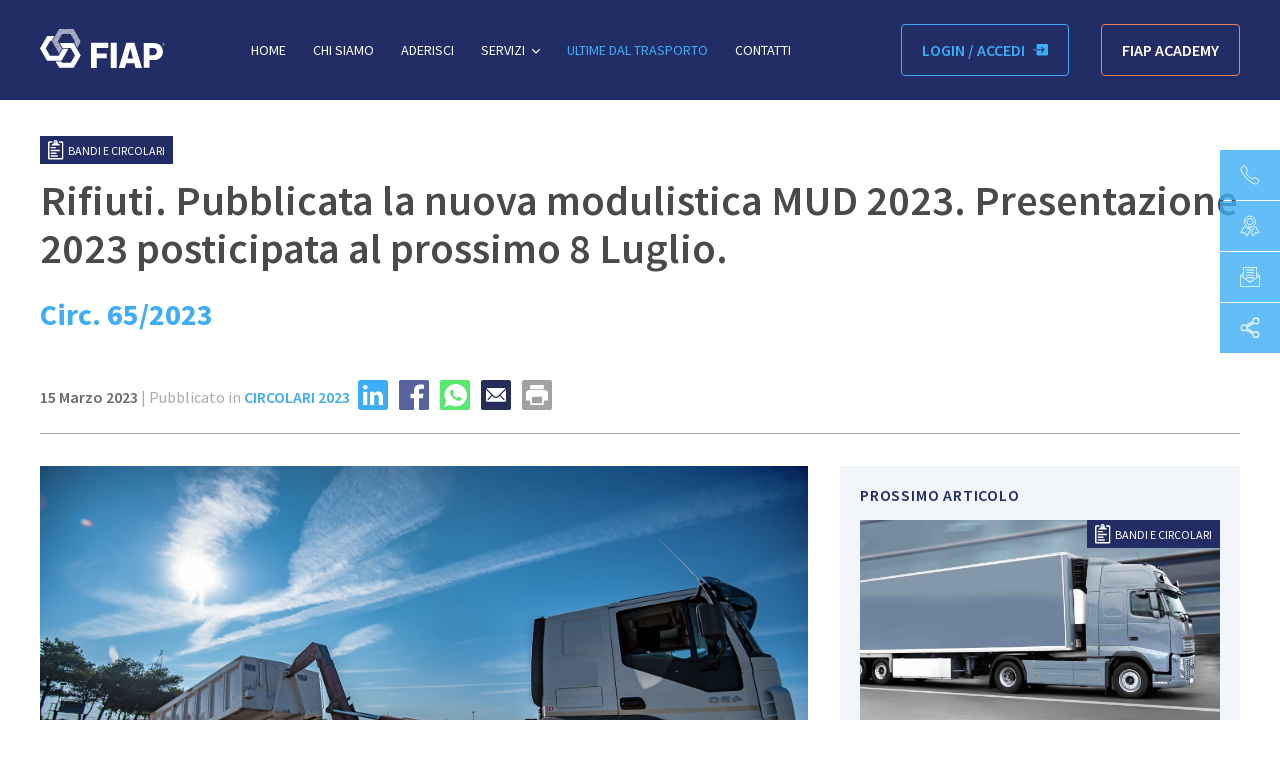

--- FILE ---
content_type: text/html; charset=utf-8
request_url: https://www.fiapautotrasporti.it/le-ultime-notizie/rifiuti-pubblicata-la-nuova-modulistica-mud-2023-presentazione-2023-posticipata-al-prossimo-8-luglio/
body_size: 11096
content:
<!doctype html><html class="no-js" lang="it-IT">
    <head>        <base href="https://www.fiapautotrasporti.it/"><!--[if lte IE 6]></base><![endif]-->
        <title>Rifiuti. Pubblicata la nuova modulistica MUD 2023. Presentazione 2023 posticipata al prossimo 8 Luglio. | FIAP Autotrasporti</title>
        <meta charset="utf-8">
        <meta http-equiv="Content-Type" content="text/html; charset=utf-8">
        <meta name="viewport" content="width=device-width, initial-scale=1.0, maximum-scale=1.0, user-scalable=0">
        
<script type="text/javascript">
    var _iub = _iub || [];
    _iub.csConfiguration = {"gdprAppliesGlobally":false,"enableCcpa":true,"countryDetection":true,"invalidateConsentWithoutLog":true,"consentOnContinuedBrowsing":false,"perPurposeConsent":true,"enableTcf":true,"googleAdditionalConsentMode":true,"ccpaAcknowledgeOnDisplay":true,"whitelabel":false,"lang":"it","siteId":2471193,"floatingPreferencesButtonDisplay":false,"cookiePolicyId":18644630, "banner":{ "closeButtonRejects":true,"acceptButtonDisplay":true,"customizeButtonDisplay":true,"acceptButtonColor":"#222c65","acceptButtonCaptionColor":"white","customizeButtonColor":"#3cadf6","customizeButtonCaptionColor":"white","rejectButtonDisplay":true,"rejectButtonColor":"#222c65","rejectButtonCaptionColor":"white","listPurposes":true,"explicitWithdrawal":true,"position":"float-bottom-center","textColor":"#4a4a4a","backgroundColor":"white" }};
</script>
<script type="text/javascript" src="//cdn.iubenda.com/cs/tcf/stub-v2.js"></script>
<script type="text/javascript" src="//cdn.iubenda.com/cs/tcf/safe-tcf-v2.js"></script>
<script type="text/javascript" src="//cdn.iubenda.com/cs/ccpa/stub.js"></script>
<script type="text/javascript" src="//cdn.iubenda.com/cs/iubenda_cs.js" charset="UTF-8" async></script>
<style type="text/css">
#iubenda-cs-banner .iub-p em {
    font-style: normal;
}
</style>


<script type="text/javascript">
    var _iub = _iub || {};
    _iub.cons_instructions = _iub.cons_instructions || [];
    _iub.cons_instructions.push(["init", {api_key: "J52XzynLAOisWnuzIYtiMtN4xBjz31dU"}]);
</script>
<script type="text/javascript" src="https://cdn.iubenda.com/cons/iubenda_cons.js" async></script>


<script type="text/javascript">(function (w,d) {var loader = function () {var s = d.createElement("script"), tag = d.getElementsByTagName("script")[0]; s.src="https://cdn.iubenda.com/iubenda.js"; tag.parentNode.insertBefore(s,tag);}; if(w.addEventListener){w.addEventListener("load", loader, false);}else if(w.attachEvent){w.attachEvent("onload", loader);}else{w.onload = loader;}})(window, document);</script>

        <link href="https://fonts.googleapis.com/css?family=Source+Sans+Pro:300,400,600,700&display=swap" rel="stylesheet">
        <meta name="generator" content="YAK Agency - www.yakagency.com"/>
<meta http-equiv="Content-Type" content="text/html; charset=utf-8"/>
<meta name="description" content="Il 10 marzo scorso sulla Gazzetta Ufficiale, è stato pubblicato il Decreto del Presidente del Consiglio dei ministri 3 febbraio 2023 che aggiorna il MUD - Modello Unico di Dichiarazione ambientale per l’anno 2023, che sarà utilizzato per le dichiarazioni riferite all’anno 2022.  Il modello approvato sostituisce integralmente quello del DPCM 17 dicembre 2021. Per approfondimenti, consultare la Circolare FIAP disponibile in allegato per gli Associati FIAP abilitati ad accedere all&#039;area riservata del sito.  "/>
	<link rel="alternate" hreflang="it-IT" href="https://www.fiapautotrasporti.it/le-ultime-notizie/rifiuti-pubblicata-la-nuova-modulistica-mud-2023-presentazione-2023-posticipata-al-prossimo-8-luglio/"/>


<link rel="canonical" href="https://www.fiapautotrasporti.it/le-ultime-notizie/rifiuti-pubblicata-la-nuova-modulistica-mud-2023-presentazione-2023-posticipata-al-prossimo-8-luglio/"/><meta property="og:title" content="Rifiuti. Pubblicata la nuova modulistica MUD 2023. Presentazione 2023 posticipata al prossimo 8 Luglio."/>
<meta property="og:type" content="website"/>
<meta property="og:url" content="https://www.fiapautotrasporti.it/le-ultime-notizie/rifiuti-pubblicata-la-nuova-modulistica-mud-2023-presentazione-2023-posticipata-al-prossimo-8-luglio/"/>
<link rel="image_src" href="http://www.fiapautotrasporti.it/assets/Uploads/Trasporto-rifiuti-v2.-MUD-2022.-Presentazione-entro-il-21-maggio-2022..png" type="image/png"/>
<meta property="og:image" content="http://www.fiapautotrasporti.it/assets/Uploads/Trasporto-rifiuti-v2.-MUD-2022.-Presentazione-entro-il-21-maggio-2022..png"/>
<meta property="og:image:secure_url" content="https://www.fiapautotrasporti.it/assets/Uploads/Trasporto-rifiuti-v2.-MUD-2022.-Presentazione-entro-il-21-maggio-2022..png"/>
<meta property="og:image:type" content="image/png"/>
<meta property="og:description" content="Il 10 marzo scorso sulla Gazzetta Ufficiale, è stato pubblicato il Decreto del Presidente del Consiglio dei ministri 3 febbraio 2023 che aggiorna il MUD - Modello Unico di Dichiarazione ambientale per l’anno 2023, che sarà utilizzato per le dichiarazioni riferite all’anno 2022.  Il modello approvato sostituisce integralmente quello del DPCM 17 dicembre 2021. Per approfondimenti, consultare la Circolare FIAP disponibile in allegato per gli Associati FIAP abilitati ad accedere all&#039;area riservata del sito.  "/>
<meta property="og:site_name" content="FIAP Autotrasporti"/>
<meta property="og:locale" content="it_IT"/>

        <!--[if lt IE 9]>
            <script src="//html5shiv.googlecode.com/svn/trunk/html5.js"></script>
        <![endif]-->
        
            <script>
                window.dataLayer = window.dataLayer || [];
                dataLayer.push({
    "gtm_ip_address": "3.135.20.79"
});
            </script>
        
        <script>(function(w,d,s,l,i){w[l]=w[l]||[];w[l].push({'gtm.start':
        new Date().getTime(),event:'gtm.js'});var f=d.getElementsByTagName(s)[0],
        j=d.createElement(s),dl=l!='dataLayer'?'&l='+l:'';j.async=true;j.src=
        '//www.googletagmanager.com/gtm.js?id='+i+dl;f.parentNode.insertBefore(j,f);
        })(window,document,'script','dataLayer','GTM-NDL8B7D');</script>

        <link rel="apple-touch-icon" sizes="180x180" href="/resources/themes/site/images/favicon/apple-touch-icon.png">
        <link rel="icon" type="image/png" sizes="32x32" href="/resources/themes/site/images/favicon/favicon-32x32.png">
        <link rel="icon" type="image/png" sizes="16x16" href="/resources/themes/site/images/favicon/favicon-16x16.png">
        <link rel="manifest" href="/resources/themes/site/images/favicon/site.webmanifest">
        <link rel="mask-icon" href="/resources/themes/site/images/favicon/safari-pinned-tab.svg" color="#222c65">
        <meta name="msapplication-TileColor" content="#222c65">
        <meta name="theme-color" content="#ffffff">

    <link rel="stylesheet" type="text/css" href="/resources/themes/site/css/app.css?m=1709129466"/>
<link rel="stylesheet" type="text/css" href="/resources/themes/site/css/print.css?m=1708522022" media="print"/></head>    <body class="Circular">
        <noscript><iframe src="//www.googletagmanager.com/ns.html?id=GTM-NDL8B7D" height="0" width="0" style="display:none;visibility:hidden"></iframe></noscript>
        <div id="js-cta" class="cta cta-top -forceClose print:hidden">
    <div class="cta__item">
        <a class="cta__content js-clickEvent" href="tel:+390497848900" data-category="Call to Action Buttons" data-label="Telefono">
            <span class="cta__label">Chiedi a FIAP</span>
            <div class="cta__item__icon">
                <img src="/resources/themes/site/images/cta/phone.svg" alt="phone icon"/>
            </div>
        </a>
    </div>
    <div class="cta__item">
        <a class="cta__content js-clickEvent" href="https://www.fiapautotrasporti.it/aderisci/" data-category="Call to Action Buttons" data-label="Iscrizione">
            <span class="cta__label">Aderisci a FIAP</span>
            <div class="cta__item__icon">
                <img src="/resources/themes/site/images/cta/signUp.svg" alt="signUp icon"/>
            </div>
        </a>
    </div>
    <div class="cta__item">
        <a class="cta__content js-scroll" href="/le-ultime-notizie/rifiuti-pubblicata-la-nuova-modulistica-mud-2023-presentazione-2023-posticipata-al-prossimo-8-luglio/#newsletter_footer">
            <span class="cta__label">Iscriviti alla Newsletter</span>
            <div class="cta__item__icon">
                <img src="/resources/themes/site/images/cta/newsletter.svg" alt="newsletter icon"/>
            </div>
        </a>
    </div>
    <div class="cta__item">
        <div class="cta__content">
            <div class="cta__label flex items-center">
                <a href="https://www.linkedin.com/shareArticle?mini=true&amp;url=https://www.fiapautotrasporti.it/le-ultime-notizie/rifiuti-pubblicata-la-nuova-modulistica-mud-2023-presentazione-2023-posticipata-al-prossimo-8-luglio/&amp;title=Rifiuti.+Pubblicata+la+nuova+modulistica+MUD+2023.+Presentazione+2023+posticipata+al+prossimo+8+Luglio." class="js-clickEvent mr-3" target="popup" onclick="window.open('https://www.linkedin.com/shareArticle?mini=true&amp;url=https://www.fiapautotrasporti.it/le-ultime-notizie/rifiuti-pubblicata-la-nuova-modulistica-mud-2023-presentazione-2023-posticipata-al-prossimo-8-luglio/&amp;title=Rifiuti.+Pubblicata+la+nuova+modulistica+MUD+2023.+Presentazione+2023+posticipata+al+prossimo+8+Luglio.','popup','width=600,height=600'); return false;" data-category="Call to Action Buttons" data-label="Linkedin">
                    <img src="/resources/themes/site/images/cta/linkedin.svg" alt="linkedin img"/>
                </a>
                <a href="http://facebook.com/sharer/sharer.php?u=https://www.fiapautotrasporti.it/le-ultime-notizie/rifiuti-pubblicata-la-nuova-modulistica-mud-2023-presentazione-2023-posticipata-al-prossimo-8-luglio/" class="js-clickEvent mr-3" target="popup" onclick="window.open('http://facebook.com/sharer/sharer.php?u=https://www.fiapautotrasporti.it/le-ultime-notizie/rifiuti-pubblicata-la-nuova-modulistica-mud-2023-presentazione-2023-posticipata-al-prossimo-8-luglio/','popup','width=600,height=600'); return false;" data-category="Call to Action Buttons" data-label="Facebook">
                    <img src="/resources/themes/site/images/cta/facebook.svg" alt="facebook img"/>
                </a>
                <a href="https://wa.me/?text=https://www.fiapautotrasporti.it/le-ultime-notizie/rifiuti-pubblicata-la-nuova-modulistica-mud-2023-presentazione-2023-posticipata-al-prossimo-8-luglio/" class="js-clickEvent mr-3" target="blank" data-category="Call to Action Buttons" data-label="Whatsapp">
                    <img src="/resources/themes/site/images/cta/whatsapp.svg" alt="WhatsApp icon"/>
                </a>
                <a href="mailto:?subject=Leggi questo articolo nel sito di FIAP Autotrasporti&amp;body=https://www.fiapautotrasporti.it/le-ultime-notizie/rifiuti-pubblicata-la-nuova-modulistica-mud-2023-presentazione-2023-posticipata-al-prossimo-8-luglio/" class="js-clickEvent" target="blank" data-category="Call to Action Buttons" data-label="Whatsapp">
                    <img src="/resources/themes/site/images/cta/mail.svg" alt="mail icon"/>
                </a>
            </div>
            <div class="cta__item__icon">
                <img src="/resources/themes/site/images/cta/share.svg" alt="share icon"/>
            </div>
        </div>
    </div>
</div>

        <div class="hidden print:block print:text-center">
    <img src="/resources/themes/site/images/logoPrint.jpg" width="300" height="91" alt="Fiap Autotrasporti logo"/>
</div>
<div id="js-nav-cnt" class="nav  -withBg print:hidden">
    <div class="container mx-auto">
        <nav class="nav__container">
            <div class="nav__logo">
                <a href="https://www.fiapautotrasporti.it/" title="Fiap Autotrasporti Home Page">
                    <img src="/resources/themes/site/images/logo.svg" width="125" alt="Fiap Autotrasporti logo"/>
                </a>
            </div>
            <div class="nav__mobile">
                <button id="js-nav-toggle">
                    <svg class="fill-current h-6 w-6" viewBox="0 0 20 20" xmlns="http://www.w3.org/2000/svg"><title>Menu</title><path d="M0 3h20v2H0V3zm0 6h20v2H0V9zm0 6h20v2H0v-2z"/></svg>
                </button>
            </div>
            <div id="js-nav" class="nav__menu -hidden">
                <div class="text-sm text-center lg:flex-grow">
                    
                        <div class="nav__item -link ">
                            <a href="https://www.fiapautotrasporti.it/" title="Federazione Italiana Autotrasportatori Professionali">
                                Home
                                
                            </a>
                            
                        </div>
                    
                        <div class="nav__item -link ">
                            <a href="https://www.fiapautotrasporti.it/chi-siamo/" title="Associazione imprese trasporto e logistica">
                                Chi siamo
                                
                            </a>
                            
                        </div>
                    
                        <div class="nav__item -link ">
                            <a href="https://www.fiapautotrasporti.it/aderisci/" title="Aderisci alla Federazione">
                                Aderisci
                                
                            </a>
                            
                        </div>
                    
                        <div class="nav__item -link -withChildren dropdown">
                            <a href="https://www.fiapautotrasporti.it/servizi-per-lautotrasporto/" title="Servizi per l&#039;autotrasporto" class="js-dropdown">
                                Servizi
                                
                                    <img src="/resources/themes/site/images/dropdown.svg" alt="dropdown icon" class="ml-1 align-middle" width="8" height="4"/>
                                
                            </a>
                            
                                <div class="nav__item__dropdown dropdown__menu -right md:p-8 mt-2 lg:shadow-md js-dropdown-child">
                                    <ul class="list-reset">
                                        
                                            <li class="nav__item__dropdown__item -link"><a href="https://www.fiapautotrasporti.it/servizi-per-lautotrasporto/mobilita/" class="py-2 block text-black hover:bg-grey-light">Convenzioni e Ottimizzazione dei costi</a></li>
                                        
                                            <li class="nav__item__dropdown__item -link"><a href="https://www.fiapautotrasporti.it/servizi-per-lautotrasporto/assicurazioni/" class="py-2 block text-black hover:bg-grey-light">Assicurazioni e Risk Assessment</a></li>
                                        
                                            <li class="nav__item__dropdown__item -link"><a href="https://www.fiapautotrasporti.it/servizi-per-lautotrasporto/cronotachigrafo/" class="py-2 block text-black hover:bg-grey-light">Tachigrafo e Compliance Normativa</a></li>
                                        
                                            <li class="nav__item__dropdown__item -link"><a href="https://www.fiapautotrasporti.it/servizi-per-lautotrasporto/tecnologia/" class="py-2 block text-black hover:bg-grey-light">Digitalizzazione e Tecnologie</a></li>
                                        
                                            <li class="nav__item__dropdown__item -link"><a href="https://www.fiapautotrasporti.it/servizi-per-lautotrasporto/risorse-umane/" class="py-2 block text-black hover:bg-grey-light">Relazioni Sindacali e Gestione del Personale</a></li>
                                        
                                            <li class="nav__item__dropdown__item -link"><a href="https://www.fiapautotrasporti.it/servizi-per-lautotrasporto/formazione-e-sicurezza/" class="py-2 block text-black hover:bg-grey-light">Formazione e Sicurezza</a></li>
                                        
                                            <li class="nav__item__dropdown__item -link"><a href="https://www.fiapautotrasporti.it/servizi-per-lautotrasporto/certificazioni/" class="py-2 block text-black hover:bg-grey-light">Certificazioni e Sostenibilità</a></li>
                                        
                                            <li class="nav__item__dropdown__item -link"><a href="https://www.fiapautotrasporti.it/servizi-per-lautotrasporto/consulenza-manageriale-e-organizzativa/" class="py-2 block text-black hover:bg-grey-light">Consulenza Manageriale e Organizzativa</a></li>
                                        
                                            <li class="nav__item__dropdown__item -link"><a href="https://www.fiapautotrasporti.it/servizi-per-lautotrasporto/assistenza-legale-fiscale-tributaria/" class="py-2 block text-black hover:bg-grey-light">Assistenza Legale, Fiscale e Tributaria</a></li>
                                        
                                            <li class="nav__item__dropdown__item -link"><a href="https://www.fiapautotrasporti.it/servizi-per-lautotrasporto/finanza-dimpresa-e-agevolazioni/" class="py-2 block text-black hover:bg-grey-light"> Finanza d&#039;impresa e Agevolazioni</a></li>
                                        
                                    </ul>
                                </div>
                            
                        </div>
                    
                        <div class="nav__item -section ">
                            <a href="https://www.fiapautotrasporti.it/le-ultime-notizie/" title="Ultime dal Trasporto">
                                Ultime dal Trasporto
                                
                            </a>
                            
                        </div>
                    
                        <div class="nav__item -link ">
                            <a href="https://www.fiapautotrasporti.it/contatti/" title="Contatti">
                                Contatti
                                
                            </a>
                            
                        </div>
                    
                </div>
                
                    
                        <div class="dropdown" id="ctaLogin">
                            <a href="https://www.fiapautotrasporti.it/aderisci/" class="btn btn-call-to-action btn-call-to-action-outline flex items-center justify-center mt-2 lg:mt-0 p-2 xl:px-5 xl:py-4 uppercase text-call-to-action js-dropdown" data-layer="true">
                                <span class="xl:mr-2">Login / Accedi</span>
                                <svg xmlns="http://www.w3.org/2000/svg" width="15" height="12" viewBox="0 0 15 12">
                                    <path fill="#3CADF6" fill-rule="nonzero" d="M3.462 1.442V5.3h6.486L8.246 3.573a.471.471 0 0 1 .004-.663c.184-.18.48-.18.663.003l2.488 2.525a.476.476 0 0 1 .098.508.501.501 0 0 1-.098.148L8.913 8.618a.468.468 0 0 1-.663.003.468.468 0 0 1-.004-.663L9.948 6.23H3.462v3.858c0 .793.649 1.442 1.442 1.442h8.654c.793 0 1.442-.649 1.442-1.442V1.442C15 .65 14.351 0 13.558 0H4.904C4.11 0 3.462.649 3.462 1.442zM.469 5.3a.468.468 0 1 0 0 .938h2.993V5.3H.469z"/>
                                </svg>
                            </a>
                            <div class="dropdown__menu bg-white -right js-dropdown-child p-8 mt-2 z-50">
                                
<form id="MemberLoginForm_LoginForm" action="/le-ultime-notizie/rifiuti-pubblicata-la-nuova-modulistica-mud-2023-presentazione-2023-posticipata-al-prossimo-8-luglio/LoginForm/" method="post" enctype="application/x-www-form-urlencoded">

	
	<p id="MemberLoginForm_LoginForm_error" class="message " style="display: none"></p>
	

	<fieldset>
		
		
			<input type="hidden" name="AuthenticationMethod" value="SilverStripe\Security\MemberAuthenticator\MemberAuthenticator" class="hidden" id="MemberLoginForm_LoginForm_AuthenticationMethod"/>
		
			<div id="MemberLoginForm_LoginForm_Email_Holder" class="field text">
	<label class="left" for="MemberLoginForm_LoginForm_Email">Email</label>
	<div class="middleColumn">
		<input type="text" name="Email" class="text" id="MemberLoginForm_LoginForm_Email" autofocus="true" required="required" aria-required="true"/>
	</div>
	
	
	
</div>

		
			<div id="MemberLoginForm_LoginForm_Password_Holder" class="field text password">
	<label class="left" for="MemberLoginForm_LoginForm_Password">Password</label>
	<div class="middleColumn">
		<input type="password" name="Password" class="text password" id="MemberLoginForm_LoginForm_Password" required="required" aria-required="true" autocomplete="off"/>
	</div>
	
	
	
</div>

		
			<div id="MemberLoginForm_LoginForm_Remember_Holder" class="field checkbox">
	<input type="checkbox" name="Remember" value="1" class="checkbox" id="MemberLoginForm_LoginForm_Remember" title="Ricordati di me la prossima volta? (per 90 giorni su questo dispositivo)"/>
    <label class="right" for="MemberLoginForm_LoginForm_Remember">Resta autenticato</label>
	
	
</div>

		
			<input type="hidden" name="SecurityID" value="c51447331af33f7c6a462603a802a63df8d5f075" class="hidden" id="MemberLoginForm_LoginForm_SecurityID"/>
		
		<div class="clear"><!-- --></div>
	</fieldset>

	
	<div class="btn-toolbar">
		
			<input type="submit" name="action_doLogin" value="Accedi" class="action" id="MemberLoginForm_LoginForm_action_doLogin"/>
		
			<p id="ForgotPassword"><a href="/Security/lostpassword">Ho perso la mia password</a></p>
		
	</div>
	

</form>


                            </div>
                        </div>
                    
                

                
                <a href="https://fiapautotrasporti.dyndevice.com/it/" target="_blank" rel="nofollow" class="btn flex items-center justify-center mt-2 lg:mt-0 xl:ml-8 lg:ml-4 ml-0 p-2 xl:px-5 xl:py-4 uppercase text-white btn-fiaporange-outline">
                    <span>FIAP ACADEMY</span>
                </a>
                
            </div>
        </nav>
    </div>
</div>

        <div class="main-content-wrapper flex-1">
            <div class="container mx-auto">
    <article class="flex flex-wrap news news-circular mt-24 print:mt-0" itemprop="mainEntityOfPage" itemscope itemtype="http://schema.org/NewsArticle">

        <meta itemprop="dateModified" content="2023-03-21 18:27:09">
        <meta itemprop="datePublished" content="2023-03-15 15:10:00">
        <meta itemprop="author" content="FIAP Autotrasporti">

        <div class="hidden" itemprop="publisher" itemscope itemtype="https://schema.org/Organization">
            <div itemprop="logo" itemscope itemtype="https://schema.org/ImageObject">
                <meta itemprop="url" content="https://www.fiapautotrasporti.it/resources/themes/site/images/logoMicrodata.jpg">
                <meta itemprop="width" content="300">
                <meta itemprop="height" content="92">
            </div>
            <meta itemprop="name" content="FIAP Autotrasporti">
        </div>

        <header class="news__header flex flex-wrap flex-col w-full print:mt-0">
    <div class="news__type flex print:hidden">
        <div class="badge badge-category badge-large ">
    <img class="mr-1" src="/resources/themes/site/images/newsicons/circular_white.svg"/>
    <span class="uppercase text-xs">
        Bandi e Circolari
    </span>
</div>

    </div>
    <h1 class="news__title news__title--lessmb print:mb-2" itemprop="headline">Rifiuti. Pubblicata la nuova modulistica MUD 2023. Presentazione 2023 posticipata al prossimo 8 Luglio.</h1>
    
    <p class="news__subtitle">Circ. 65/2023</p>
    
    <div class="flex flex-wrap flex-col md:flex-row items-center mb-5 print:items-start">
        <div class="news__spec text-center print:text-left">
            
                
                    <time class="news__updated" datetime="2023-03-15 15:10:00" pubdate>15 Marzo 2023</time>
                
                
                    <span class="news__categories print:hidden">| Pubblicato in 
    <a href="https://www.fiapautotrasporti.it/le-ultime-notizie/category/circolari-2023" class="uppercase">Circolari 2023</a>

</span>
                
            
        </div>
        <div class="news__social text-center mt-5 md:mt-0 print:hidden">
    <a href="https://www.linkedin.com/shareArticle?mini=true&amp;url=https://www.fiapautotrasporti.it/le-ultime-notizie/rifiuti-pubblicata-la-nuova-modulistica-mud-2023-presentazione-2023-posticipata-al-prossimo-8-luglio/&amp;title=Rifiuti.+Pubblicata+la+nuova+modulistica+MUD+2023.+Presentazione+2023+posticipata+al+prossimo+8+Luglio." class="share js-clickEvent" target="popup" onclick="window.open('https://www.linkedin.com/shareArticle?mini=true&amp;url=https://www.fiapautotrasporti.it/le-ultime-notizie/rifiuti-pubblicata-la-nuova-modulistica-mud-2023-presentazione-2023-posticipata-al-prossimo-8-luglio/&amp;title=Rifiuti.+Pubblicata+la+nuova+modulistica+MUD+2023.+Presentazione+2023+posticipata+al+prossimo+8+Luglio.','popup','width=600,height=600'); return false;" data-category="Share Page" data-label="Linkedin">
        <img src="/resources/themes/site/images/linkedin.svg" alt="linkedin icon" width="30" height="30"/>
    </a>
    <a href="http://facebook.com/sharer/sharer.php?u=https://www.fiapautotrasporti.it/le-ultime-notizie/rifiuti-pubblicata-la-nuova-modulistica-mud-2023-presentazione-2023-posticipata-al-prossimo-8-luglio/" class="share js-clickEvent" target="popup" onclick="window.open('http://facebook.com/sharer/sharer.php?u=https://www.fiapautotrasporti.it/le-ultime-notizie/rifiuti-pubblicata-la-nuova-modulistica-mud-2023-presentazione-2023-posticipata-al-prossimo-8-luglio/','popup','width=600,height=600'); return false;" data-category="Share Page" data-label="Facebook">
        <img src="/resources/themes/site/images/facebook.svg" alt="facebook icon" width="30" height="30"/>
    </a>
    <a href="https://wa.me/?text=https://www.fiapautotrasporti.it/le-ultime-notizie/rifiuti-pubblicata-la-nuova-modulistica-mud-2023-presentazione-2023-posticipata-al-prossimo-8-luglio/" class="share js-clickEvent" target="blank" data-category="Share Page" data-label="Whatsapp">
        <img src="/resources/themes/site/images/whatsapp.svg" alt="WhatsApp icon" width="30" height="30"/>
    </a>
    <a href="mailto:?subject=Leggi questo articolo nel sito di FIAP Autotrasporti&amp;body=https://www.fiapautotrasporti.it/le-ultime-notizie/rifiuti-pubblicata-la-nuova-modulistica-mud-2023-presentazione-2023-posticipata-al-prossimo-8-luglio/" class="share js-clickEvent" data-category="Share Page" data-label="Mail">
        <img src="/resources/themes/site/images/mail.svg" alt="email icon" width="30" height="30"/>
    </a>
    <a href="javascript:window.print()" class="share">
        <img src="/resources/themes/site/images/print.svg" alt="print icon" width="30" height="30"/>
    </a>
</div>
    </div></header>

        <div class="news__container w-full flex items-start flex-wrap">
            <div class="news__content w-full lg:w-2/3 print:w-full">
                <div class="flex flex-col">
                    <div class="typography min-h-1 mb-5" itemprop="articleBody">
                        
    
        <picture class="min-h-1 mb-4 lg:mb-8 block" itemprop="image" itemscope itemtype="http://schema.org/ImageObject">
            <meta itemprop="height" content="1080">
            <meta itemprop="width" content="1920">
            <meta itemprop="url" content="https://www.fiapautotrasporti.it/assets/Uploads/Trasporto-rifiuti-v2.-MUD-2022.-Presentazione-entro-il-21-maggio-2022..png">
            <source media="(max-width: 576px)" srcset="/assets/Uploads/Trasporto-rifiuti-v2__ScaleMaxWidthWzY0MF0.-MUD-2022.-Presentazione-entro-il-21-maggio-2022..png">
            <source media="(min-width: 577px)" srcset="https://www.fiapautotrasporti.it/assets/Uploads/Trasporto-rifiuti-v2.-MUD-2022.-Presentazione-entro-il-21-maggio-2022..png">
            <img class="flex-grow" src="https://www.fiapautotrasporti.it/assets/Uploads/Trasporto-rifiuti-v2.-MUD-2022.-Presentazione-entro-il-21-maggio-2022..png" alt="Trasporto rifiuti v2. MUD 2022. Presentazione entro il 21 maggio 2022." width="1920" height="1080"/>
        </picture>
    


                        
                            <p>Il 10 marzo scorso sulla Gazzetta Ufficiale, è stato pubblicato il&nbsp;Decreto del Presidente del Consiglio dei ministri 3 febbraio 2023<span>&nbsp;</span>che aggiorna il<span>&nbsp;</span><strong>MUD - Modello Unico di Dichiarazione ambientale</strong><strong>&nbsp;</strong><strong>per l’anno 2023</strong>, che sarà utilizzato per le dichiarazioni riferite all’anno 2022.</p><p>&nbsp;Il modello approvato&nbsp;<strong>sostituisce integralmente</strong>&nbsp;quello del DPCM 17 dicembre 2021.</p><p class="-tips"><span>Per approfondimenti, consultare la Circolare FIAP disponibile in allegato per gli Associati FIAP abilitati ad accedere all'area riservata del sito.&nbsp;</span></p>
                        
                    </div>
                    <div class="news__social text-center mt-5 md:mt-0 print:hidden">
    <a href="https://www.linkedin.com/shareArticle?mini=true&amp;url=https://www.fiapautotrasporti.it/le-ultime-notizie/rifiuti-pubblicata-la-nuova-modulistica-mud-2023-presentazione-2023-posticipata-al-prossimo-8-luglio/&amp;title=Rifiuti.+Pubblicata+la+nuova+modulistica+MUD+2023.+Presentazione+2023+posticipata+al+prossimo+8+Luglio." class="share js-clickEvent" target="popup" onclick="window.open('https://www.linkedin.com/shareArticle?mini=true&amp;url=https://www.fiapautotrasporti.it/le-ultime-notizie/rifiuti-pubblicata-la-nuova-modulistica-mud-2023-presentazione-2023-posticipata-al-prossimo-8-luglio/&amp;title=Rifiuti.+Pubblicata+la+nuova+modulistica+MUD+2023.+Presentazione+2023+posticipata+al+prossimo+8+Luglio.','popup','width=600,height=600'); return false;" data-category="Share Page" data-label="Linkedin">
        <img src="/resources/themes/site/images/linkedin.svg" alt="linkedin icon" width="30" height="30"/>
    </a>
    <a href="http://facebook.com/sharer/sharer.php?u=https://www.fiapautotrasporti.it/le-ultime-notizie/rifiuti-pubblicata-la-nuova-modulistica-mud-2023-presentazione-2023-posticipata-al-prossimo-8-luglio/" class="share js-clickEvent" target="popup" onclick="window.open('http://facebook.com/sharer/sharer.php?u=https://www.fiapautotrasporti.it/le-ultime-notizie/rifiuti-pubblicata-la-nuova-modulistica-mud-2023-presentazione-2023-posticipata-al-prossimo-8-luglio/','popup','width=600,height=600'); return false;" data-category="Share Page" data-label="Facebook">
        <img src="/resources/themes/site/images/facebook.svg" alt="facebook icon" width="30" height="30"/>
    </a>
    <a href="https://wa.me/?text=https://www.fiapautotrasporti.it/le-ultime-notizie/rifiuti-pubblicata-la-nuova-modulistica-mud-2023-presentazione-2023-posticipata-al-prossimo-8-luglio/" class="share js-clickEvent" target="blank" data-category="Share Page" data-label="Whatsapp">
        <img src="/resources/themes/site/images/whatsapp.svg" alt="WhatsApp icon" width="30" height="30"/>
    </a>
    <a href="mailto:?subject=Leggi questo articolo nel sito di FIAP Autotrasporti&amp;body=https://www.fiapautotrasporti.it/le-ultime-notizie/rifiuti-pubblicata-la-nuova-modulistica-mud-2023-presentazione-2023-posticipata-al-prossimo-8-luglio/" class="share js-clickEvent" data-category="Share Page" data-label="Mail">
        <img src="/resources/themes/site/images/mail.svg" alt="email icon" width="30" height="30"/>
    </a>
    <a href="javascript:window.print()" class="share">
        <img src="/resources/themes/site/images/print.svg" alt="print icon" width="30" height="30"/>
    </a>
</div>
                    
    
        <div class="news__tags flex items-center print:hidden ">
            <span class="news__tags__title">Tags:</span>
            
                <a href="https://www.fiapautotrasporti.it/le-ultime-notizie/tag/trasporto-rifiuti" class="no-underline">
                    <div class="badge badge-tag badge-medium">
                        <span class="uppercase">
                            Trasporto Rifiuti
                        </span>
                    </div>
                </a>
            
        </div>
    


                    
    <div class="news__attachments print:hidden">
        
            
                <div class="block-cnt">
    <span class="block-cnt__title text-center mb-6">
        <img src="/resources/themes/site/images/lock.svg" alt="lock" class="mr-5"/>
        <span>
            Per accedere ai contenuti completi di questo articolo accedi all'area riservata
        </span>
    </span>
    <form id="MemberLoginForm_ReservedAreaLoginForm" action="/le-ultime-notizie/rifiuti-pubblicata-la-nuova-modulistica-mud-2023-presentazione-2023-posticipata-al-prossimo-8-luglio/ReservedAreaLoginForm/" method="post" enctype="application/x-www-form-urlencoded" class="-login w-full flex flex-col">
        
            <p id="MemberLoginForm_ReservedAreaLoginForm_error" class="message  text-center mb-4" style="display: none"></p>
        
        <div class="flex flex-wrap w-full justify-around">
            <div class="w-full lg:w-1/3 text-center pr-6 field text">
                <input type="text" name="Email" class="text form-group--no-label" id="MemberLoginForm_ReservedAreaLoginForm_Email" required="required" aria-required="true" placeholder="Email"/>
            </div>
            <div class="w-full lg:w-1/3 text-center pr-6 field text">
                <input type="password" name="Password" class="text password form-group--no-label" id="MemberLoginForm_ReservedAreaLoginForm_Password" required="required" aria-required="true" placeholder="Password" autocomplete="off"/>
            </div>
            <div class="Actions w-full lg:w-1/3 text-center">
                <input type="submit" name="action_doLogin" value="Login" class="action btn btn-call-to-action uppercase w-full h-full" id="MemberLoginForm_ReservedAreaLoginForm_action_doLogin"/>
            </div>
        </div>
        <div class="-login__actions">
            <a href="/Security/lostpassword">Password dimenticata?</a>
            |
            <a href="https://www.fiapautotrasporti.it/aderisci/">Richiedi adesione a FIAP</a>
        </div>
        <input type="hidden" name="BackURL" value="https://www.fiapautotrasporti.it/le-ultime-notizie/rifiuti-pubblicata-la-nuova-modulistica-mud-2023-presentazione-2023-posticipata-al-prossimo-8-luglio/" class="hidden" id="MemberLoginForm_ReservedAreaLoginForm_BackURL"/>
        <input type="hidden" name="SecurityID" value="c51447331af33f7c6a462603a802a63df8d5f075" class="hidden" id="MemberLoginForm_ReservedAreaLoginForm_SecurityID"/>
        <input type="hidden" name="AuthenticationMethod" value="SilverStripe\Security\MemberAuthenticator\MemberAuthenticator" class="hidden" id="MemberLoginForm_ReservedAreaLoginForm_AuthenticationMethod"/>
    </form>
</div>

            
            
        
    </div>


                </div>
            </div>
            
            <div class="sidebar sidebar-news w-full lg:w-1/3 print:hidden">
    
        <div class="w-full sidebar__block sidebar__block-transparent mb-0 pb-0">
            <h4 class="sidebar__block__title uppercase pb-0 mb-4">Prossimo Articolo</h4>
            
                <a href="https://www.fiapautotrasporti.it/le-ultime-notizie/trasporti-internazionali-pubblicata-in-gazzetta-ufficiale-la-graduatoria-cemt-2023/" class="news__related flex flex-col relative">
                    <div class="badge badge-category badge-large badge-small absolute pin-t pin-r">
    <img class="mr-1" src="/resources/themes/site/images/newsicons/circular_white.svg"/>
    <span class="uppercase text-xs">
        Bandi e Circolari
    </span>
</div>

                    
    
        <picture class="min-h-1">
            <source media="(max-width: 576px)" srcset="/assets/Uploads/trasporti-internazionali-v18__FillWzY0MCwzNjBd.jpg">
            <source media="(min-width: 577px)" srcset="/assets/Uploads/trasporti-internazionali-v18__FillWzEyODAsNzIwXQ.jpg">
            <img class="flex-grow" src="https://www.fiapautotrasporti.it/assets/Uploads/trasporti-internazionali-v18.jpg" alt="trasporti internazionali v18" width="640" height="360"/>
        </picture>
    


                    <span class="news__related__date mt-2 mb-3">15 Marzo 2023</span>
                    <strong class="news__related__title">Trasporti internazionali: pubblicata in Gazzetta Ufficiale la Graduatoria CEMT 2023.</strong>
                </a>
            
        </div>
    
    
        
            <div class="w-full sidebar__block sidebar__block-transparent">
                <h4 class="sidebar__block__title uppercase pb-0 mb-8">Articoli Recenti</h4>
                
                    <a href="https://www.fiapautotrasporti.it/le-ultime-notizie/trasporti-internazionali-ungheria-obbligo-di-utilizzo-della-transit-road-network/" class="sidebar__news">
                        <span class="mb-2 block">Trasporti Internazionali -  Ungheria – Obbligo di utilizzo della “Transit Road Network”  <strong class="text-call-to-action underline"> &raquo; Scopri di più</strong></span>
                        <span class="sidebar__date mb-5">22 Gennaio 2026</span>
                    </a>
                
                    <a href="https://www.fiapautotrasporti.it/le-ultime-notizie/scalo-ferroviario-merci-di-surbo-fiap-chiede-un-tavolo-tecnico-operativo-per-uninfrastruttura-integrata-aperta-e-orientata-al-mercato/" class="sidebar__news">
                        <span class="mb-2 block">Scalo ferroviario merci di Surbo: FIAP chiede un tavolo tecnico operativo per un’infrastruttura integrata, aperta e orientata al mercato <strong class="text-call-to-action underline"> &raquo; Scopri di più</strong></span>
                        <span class="sidebar__date mb-5">22 Gennaio 2026</span>
                    </a>
                
                    <a href="https://www.fiapautotrasporti.it/le-ultime-notizie/immatricolazione-nazionalizzazione-veicoli-ue-nuovi-e-usati-oggetto-di-acquisto-da-paesi-dellunione-europea/" class="sidebar__news">
                        <span class="mb-2 block">Immatricolazione (nazionalizzazione) veicoli UE nuovi e usati oggetto di acquisto da Paesi dell&#039;Unione europea <strong class="text-call-to-action underline"> &raquo; Scopri di più</strong></span>
                        <span class="sidebar__date mb-5">22 Gennaio 2026</span>
                    </a>
                
                    <a href="https://www.fiapautotrasporti.it/le-ultime-notizie/incentivi-rinnovo-parco-veicolare-alta-sostenibilita-pubblicato-il-decreto-che-modifica-il-limite-massimo-ammissibile-per-impresa/" class="sidebar__news">
                        <span class="mb-2 block">Incentivi rinnovo parco veicolare alta sostenibilità: pubblicato il Decreto che modifica il limite massimo ammissibile per impresa. <strong class="text-call-to-action underline"> &raquo; Scopri di più</strong></span>
                        <span class="sidebar__date ">21 Gennaio 2026</span>
                    </a>
                
            </div>
        
    
</div>

            
        </div>
    </article>
</div>

<div class="container mx-auto print:hidden">
    

</div>



        </div>
        <div class="sticky-form-block bg-ultra-light-grey">
    <div class="container mx-auto">
        <div class="actionBlocks mx-0 lg:-mx-5 print:p-0">
            <div class="w-full lg:w-1/3 px-5 mb-5 lg:mb-0 print:w-full">
                <div class="actionBlock">
                    <div class="actionBlock__icon print:hidden">
                        <img src="/resources/themes/site/images/actionBlock/customerCare.svg" alt="customer care icon"/>
                    </div>
                    <div class="actionBlock__content print:h-auto">
                        <strong>Chiedi a FIAP</strong>
                        <p>Contattaci per informazioni, chiarimenti e supporto!</p>
                    </div>
                    
                        <div class="actionBlock__cta">
                            <a href="tel:049.78.48.900" class="text-call-to-action text-3xl underline font-bold js-clickEvent" data-category="Action Blocks Buttons" data-label="Telefono">049.78.48.900</a>
                        </div>
                    
                </div>
            </div>
            <div class="w-full lg:w-1/3 px-5 mb-5 lg:mb-0 print:hidden">
                <div class="actionBlock">
                    <div class="actionBlock__icon">
                        <img src="/resources/themes/site/images/actionBlock/logogramma.svg" alt="fiap icon"/>
                    </div>
                    <div class="actionBlock__content">
                        <strong>Iscriviti a Fiap</strong>
                        <p>Entra far parte della Federazione Italiana Autotrasportatori Professionali</p>
                    </div>
                    <div class="actionBlock__cta">
                        <a href="https://www.fiapautotrasporti.it/aderisci/" class="btn btn-call-to-action btn-call-to-action-outline text-call-to-action text-base font-normal py-3 js-clickEvent" data-category="Action Blocks Buttons" data-label="Iscriviti">Scopri di più</a>
                    </div>
                </div>
            </div>
            <div class="w-full lg:w-1/3 px-5 print:hidden">
                <div class="actionBlock">
                    <div class="actionBlock__icon">
                        <img src="/resources/themes/site/images/actionBlock/info.svg" alt="info icon"/>
                    </div>
                    <div class="actionBlock__content">
                        <strong>Informazioni</strong>
                        <p>Contattaci in modo semplice e veloce!</p>
                    </div>
                    <div class="actionBlock__cta">
                        <a href="https://www.fiapautotrasporti.it/contatti/" class="btn btn-call-to-action btn-call-to-action-outline text-call-to-action text-base font-normal py-3 js-clickEvent" data-category="Action Blocks Buttons" data-label="Contatti">Scopri di più</a>
                    </div>
                </div>
            </div>
        </div>
    </div>
</div>

        <footer class="footer print:hidden">
    <div class="container mx-auto flex flex-wrap">
        <div id="newsletter_footer" class="footer__newsletterCnt w-full md:w-1/3" style="height: fit-content;">
            <strong class="footer__newsletterCnt__title">Newsletter</strong>
            <p class="footer__newsletterCnt__subtitle">Resta aggiornato e non perderti le più importanti notizie dal mondo dell'autotrasporto.</p>
            <div class="newsletter">
                
<form id="Form_NewsletterForm" action="/le-ultime-notizie/rifiuti-pubblicata-la-nuova-modulistica-mud-2023-presentazione-2023-posticipata-al-prossimo-8-luglio/NewsletterForm/" method="post" enctype="application/x-www-form-urlencoded" class="-newsletterForm -noLabel" novalidate="novalidate">

	
	<p id="Form_NewsletterForm_error" class="message " style="display: none"></p>
	

	<fieldset>
		
		
			<div id="Form_NewsletterForm_Name_Holder" class="field text">
	<label class="left" for="Form_NewsletterForm_Name">Nome</label>
	<div class="middleColumn">
		<input type="text" name="Name" class="text" id="Form_NewsletterForm_Name" required="required" aria-required="true" placeholder="Nome"/>
	</div>
	
	
	
</div>

		
			<div id="Form_NewsletterForm_Surname_Holder" class="field text">
	<label class="left" for="Form_NewsletterForm_Surname">Cognome</label>
	<div class="middleColumn">
		<input type="text" name="Surname" class="text" id="Form_NewsletterForm_Surname" required="required" aria-required="true" placeholder="Cognome"/>
	</div>
	
	
	
</div>

		
			<div id="Form_NewsletterForm_Email_Holder" class="field email text">
	<label class="left" for="Form_NewsletterForm_Email">Email</label>
	<div class="middleColumn">
		<input type="email" name="Email" class="email text" id="Form_NewsletterForm_Email" required="required" aria-required="true" placeholder="Email"/>
	</div>
	
	
	
</div>

		
			<input type="hidden" name="Newsletter" value="1" class="hidden" id="Form_NewsletterForm_Newsletter"/>
		
			<div id="Form_NewsletterForm_Phone_Holder" class="field text">
	<label class="left" for="Form_NewsletterForm_Phone">Phone</label>
	<div class="middleColumn">
		<input type="text" name="Phone" class="text" id="Form_NewsletterForm_Phone"/>
	</div>
	
	
	
</div>

		
			<div id="Form_NewsletterForm_Privacy_Holder" class="field checkbox">
	<input type="checkbox" name="Privacy" value="1" class="checkbox" id="Form_NewsletterForm_Privacy" required="required"/>
    <label class="right" for="Form_NewsletterForm_Privacy">Spuntando la casella consente a FIAP di trattare i suoi dati per lo svolgimento dei servizi della Federazione e per finalità di marketing. I dati non saranno comunicati a terzi o diffusi: verranno archiviati in un apposito database su supporto informatico e cartaceo, presso la nostra sede. Per qualsiasi informazione, come ottenere la modifica o cancellazione dei dati o per opporsi, in tutto o in parte, al loro trattamento, potrà scrivere a <a href="mailto:privacy@fiapautotrasporti.it">privacy@fiapautotrasporti.it</a>. Informativa completa presente al seguente link <a href="https://www.fiapautotrasporti.it/privacy-policy/">https://www.fiapautotrasporti.it/privacy-policy/</a></label>
	
	
</div>

		
			<input type="hidden" name="SecurityID" value="c51447331af33f7c6a462603a802a63df8d5f075" class="hidden" id="Form_NewsletterForm_SecurityID"/>
		
		<div class="clear"><!-- --></div>
	</fieldset>

	
	<div class="btn-toolbar">
		
			<input type="submit" name="action_sendNewsletterForm" value="Iscriviti" class="action btn btn-call-to-action btn-call-to-action-outline" id="Form_NewsletterForm_action_sendNewsletterForm"/>
		
	</div>
	

</form>


            </div>
        </div>
        <div class="w-full md:w-2/3 md:pl-20">
            <img src="/resources/themes/site/images/logo_big.svg" width="275" alt="Fiap Autotrasporti logo" class="mx-auto block mt-5 md:mt-0 md:inline"/>
            <div class="flex flex-wrap pt-5 md:pt-20">
                <div class="w-full md:w-1/2 footer__block">
                    <strong class="text-lg">Sede legale e operativa</strong>
                    <p class="mt-2" style="color: #ffffff;"><strong class='text-base' style='color: #ffffff;'>PADOVA</strong> <br/> Via della Croce Rossa, 42 <br/> 35129 Padova (PD) <br/> CF 970 288 00 585</p>
                </div>
                <div class="w-full md:w-1/2 footer__block mt-5 md:mt-0">
                    <strong class="text-lg">Sede Istituzionale</strong>
                    <p class="mt-2" style="color: #ffffff;"><strong class='text-base' style='color: #ffffff;'>ROMA</strong> <br/> Via degli Uffici del Vicario, 43 <br/> 00186 Roma (RM)</p>
                    
                </div>
            </div>
            <div class="flex flex-wrap pt-5 md:pt-12">
                <div class="w-full md:w-1/2 footer__block">
                    <strong class="text-lg">Altra sede operativa</strong>
                    <p class="mt-2" style="color: #ffffff;"><strong class='text-base' style='color: #ffffff;'>CESENA</strong> <br/> Via dell'Arrigoni, 308 <br/> 47522 Cesena (FC)</p>
                </div>
                <div class="w-full md:w-1/2 footer__block mt-5 md:mt-0">
                    <strong class="text-lg">Contattaci</strong>
                    <p style="margin-top: 8px; color: #ffffff;">T. <a style="font-size: 16px; color: #3cadf6; text-decoration: underline;" href="tel:+390497848900">(+39) 049.78.48.900</a></p>
                    <p style="color: #ffffff;">E. <a style="font-size: 16px; word-wrap: break-word; color: #3cadf6; text-decoration: underline;" href="mailto:chiediafiap@fiapautotrasporti.it">chiediafiap@fiapautotrasporti.it</a></p>
                    <p style="color: #ffffff;">PEC <a style="font-size: 16px; color: #3cadf6; text-decoration: underline;" href="mailto:fiap@pec.it">fiap@pec.it</a></p>
                </div>
            </div>
            <div class="flex flex-wrap pt-5 md:pt-12">
                <div class="w-full md:w-1/2 footer__block">
                    <strong class="text-lg">FIAP</strong>
                    
                        
                            
                                <ul class="list-reset" style="margin-top: 8px;">
                                    
                                        <li><a href="https://www.fiapautotrasporti.it/chi-siamo/" style="color: #ffffff; text-decoration: underline;">Chi siamo</a>
                                        </li>
                                    
                                        <li><a href="https://www.fiapautotrasporti.it/servizi-per-lautotrasporto/" style="color: #ffffff; text-decoration: underline;">Servizi</a>
                                        </li>
                                    
                                        <li><a href="https://www.fiapautotrasporti.it/le-ultime-notizie/" style="color: #ffffff; text-decoration: underline;">Ultime dal Trasporto</a>
                                        </li>
                                    
                                        <li><a href="https://www.fiapautotrasporti.it/contatti/" style="color: #ffffff; text-decoration: underline;">Contatti</a>
                                        </li>
                                    
                                        <li><a href="https://www.fiapautotrasporti.it/privacy-policy/" style="color: #ffffff; text-decoration: underline;">Privacy</a>
                                        </li>
                                    
                                        <li><a href="https://www.fiapautotrasporti.it/cookie-policy/" style="color: #ffffff; text-decoration: underline;">Cookie Policy</a>
                                        </li>
                                    
                                    <li><a href="/#" class="iubenda-cs-preferences-link" style="color: #ffffff; text-decoration: underline;">Aggiorna impostazioni tracciamento</a>
                                    </li>
                                </ul>
                            
                        
                    
                </div>
                <div class="w-full md:w-1/2 footer__block mt-5 md:mt-0">
                    <strong class="text-lg">Seguici</strong>
                    <p class="flex items-center mt-5 md:mt-8">
                        <a href="https://www.linkedin.com/company/fiapautotrasporti/" target="_blank" class="mr-4 js-clickEvent" data-category="Footer Social" data-label="Linkedin">
                            <img src="/resources/themes/site/images/cta/linkedin.svg" alt="linkedin img" width="30"/>
                        </a>
                        <a href="https://www.facebook.com/fiapautotrasporti/" target="_blank" class="mr-4 js-clickEvent" data-category="Footer Social" data-label="Facebook">
                            <img src="/resources/themes/site/images/cta/facebook.svg" alt="facebook img" width="18"/>
                        </a>
                        <a href="https://www.youtube.com/channel/UCYCSVwOCk38jHez7vhjl35A" target="_blank" class="mr-4 js-clickEvent" data-category="Footer Social" data-label="youtube">
                            <img src="/resources/themes/site/images/cta/youtube.svg" alt="youtube img" width="30"/>
                        </a>
                        <a href="https://www.instagram.com/fiapautotrasporti/" target="_blank" class="mr-4 js-clickEvent" data-category="Footer Social" data-label="Instagram">
                            <img src="/resources/themes/site/images/cta/instagram.svg" alt="instagram img" width="30"/>
                        </a>
                        <a href="https://twitter.com/FIAPfederazione" target="_blank" class="mr-4 js-clickEvent" data-category="Footer Social" data-label="Twitter">
                            <img src="/resources/themes/site/images/cta/twitter.svg" alt="twitter img" width="26"/>
                        </a>
                    </p>
                    <br/>
                    
                    <strong class="text-lg" style="display: inline-block; margin-top: 1.15rem;">FIAP SERVICE</strong>
                    <ul class="list-reset" style="margin-top: 8px;">
                        <li>
                            <a href="/assets/FIAP_SERVICE_CodiceEtico.pdf" title="Codice Etico" target="_blank" style="color: #ffffff; text-decoration: underline;">Codice Etico</a>
                        </li>
                        <li style="color: #ffffff;">
                            Whistleblowing: per fare una segnalazione 
                            <a href="http://fiapservice.segnalazionifacilitatore.it" title="Whistleblowing: per fare una segnalazione " target="_blank" style="font-size: 16px; color: #3cadf6; text-decoration: underline;">clicca qui</a>
                        </li>
                    </ul>
                    
                </div>
            </div>
        </div>
        <div class="footer__copy">
            <p style="color: #ffffff;">
                FIAP | Copyright &copy; 2019 | Tutti i Diritti Riservati
                <span class="credits"> | Credits: <a href="http://www.yakagency.com?utm_source=fiapautotrasporti.it&utm_medium=footer" rel="nofollow" target="_blank" style="color: #ffffff;">YAK Agency</a></span>
            </p>
        </div>
    </div>
</footer>



        <div id="companyProfileFormModal" class="modal">
  <!-- Modal content -->
  <div class="modal__content  mx-auto container">
    <span class="modal__close">&times;</span>
    <div class="w-full md:w-4/5 mx-auto pt-16">
        <p class="mb-5 text-base lg:text-2xl font-bold">Compila il modulo, ti invieremo un link per scaricare la presentazione di FIAP</p>
        
<form id="Form_CompanyProfileForm" action="/le-ultime-notizie/rifiuti-pubblicata-la-nuova-modulistica-mud-2023-presentazione-2023-posticipata-al-prossimo-8-luglio/CompanyProfileForm/" method="post" enctype="application/x-www-form-urlencoded" class="-companyProfileForm white-popup-block" novalidate="novalidate">

    
    <p id="Form_CompanyProfileForm_error" class="message " style="display: none"></p>
    

    <div class="flex flex-wrap flex-row">
        <div class="w-full flex flex-wrap flex-row">
            <div class="field text w-full md:w-1/3 md:pr-5">
                <input type="text" name="Firstname" class="text" id="Form_CompanyProfileForm_Firstname" required="required" aria-required="true" placeholder="Nome *"/>
                
            </div>
            <div class="field text w-full md:w-1/3 md:pr-5">
                <input type="text" name="Lastname" class="text" id="Form_CompanyProfileForm_Lastname" required="required" aria-required="true" placeholder="Cognome *"/>
                
            </div>
            <div class="field text w-full md:w-1/3 md:pr-5">
                <input type="email" name="Email" class="email text" id="Form_CompanyProfileForm_Email" required="required" aria-required="true" placeholder="Email *"/>
                
            </div>
            <div style="display:none;">
                <input type="text" name="YAKSecure" class="yak hidden" id="Form_CompanyProfileForm_YAKSecure" placeholder="Phone"/>
            </div>
        </div>

    </div>
    <div class="flex flex-wrap flex-row items-center">
        <div class="w-full md:w-2/3 flex flex-wrap flex-row">
            
                <div class="checkbox field w-full mt-5 lg:mt-0 -main  checkbox">
                    <input type="checkbox" name="Newsletter" value="1" class="checkbox" id="Form_CompanyProfileForm_Newsletter"/>
                    <label class="right" for="Form_CompanyProfileForm_Newsletter">Iscriviti alla Newsletter</label>
                    
                </div>
            
            
                <div class="checkbox field privacy w-full mt-5 lg:mt-0 -main  checkbox">
                    <input type="checkbox" name="Privacy" value="1" class="checkbox" id="Form_CompanyProfileForm_Privacy" required="required"/>
                    <label class="right" for="Form_CompanyProfileForm_Privacy">Spuntando la casella consente a FIAP di trattare i suoi dati per lo svolgimento dei servizi della Federazione e per finalità di marketing. I dati non saranno comunicati a terzi o diffusi: verranno archiviati in un apposito database su supporto informatico e cartaceo, presso la nostra sede. Per qualsiasi informazione, come ottenere la modifica o cancellazione dei dati o per opporsi, in tutto o in parte, al loro trattamento, potrà scrivere a <a href="mailto:privacy@fiapautotrasporti.it">privacy@fiapautotrasporti.it</a>. Informativa completa presente al seguente link <a href="https://www.fiapautotrasporti.it/privacy-policy/">https://www.fiapautotrasporti.it/privacy-policy/</a></label>
                    
                </div>
            
        </div>
        <div class="w-full md:w-1/3 flex flex-wrap flex-row justify-left md:justify-end mt-5 md:mt-0">
            
                
                    <input type="submit" name="action_sendCompanyProfileForm" value="Scarica la Presentazione" class="action action btn btn-main btn-outline uppercase py-3" id="Form_CompanyProfileForm_action_sendCompanyProfileForm"/>
                
            
        </div>
    </div>
    <input type="hidden" name="SecurityID" value="c51447331af33f7c6a462603a802a63df8d5f075" class="hidden" id="Form_CompanyProfileForm_SecurityID"/>

</form>


    </div>
  </div>
</div>

        
        <div id="js-layer"></div>
        <script type="application/javascript" src="/resources/themes/site/js/app.js?m=1709129448"></script>
<script type="text/javascript">
    var pushFormConsentEvent = function(id, fields, privacyField) {
        _iub.cons_instructions.push([
            'submit',
            {
                form: {
                    selector: id,
                    map: {
                        subject: fields,
                        preferences: {
                            privacy: privacyField
                        }
                    }
                },
                consent: {
                    legal_notices: [{
                        identifier: 'privacy',
                        version: '1'
                    }]
                }
            },
            {
                success: function(response) {
                    console.log(response);
                },
                error: function(response) {
                    console.log(response);
                }
            }
        ]);
    };

    function initializeForm(id, fields, privacyFieldName)
    {
        var form = document.getElementById(id);
        if(form) {
            form.onsubmit = function(e) {
                e.stopPropagation();
                e.stopImmediatePropagation();
                e.preventDefault();

                var privacyField = document.querySelector('#' + id + ' input[name="' + privacyFieldName + '"][type="checkbox"]');
                if(privacyField && privacyField.checked) {
                    pushFormConsentEvent(id, fields, privacyFieldName);
                    console.log(id + ' submitted');
                }

                form.submit();
            };
        }
    }

    initializeForm(
        'Form_PopUpNewsletterForm',
        {
            email: 'Email',
            first_name: 'Firstname',
            last_name: 'Lastname'
        },
        'Privacy'
    );

    initializeForm(
        'Form_CompanyProfileForm',
        {
            email: 'Email',
            first_name: 'Firstname',
            last_name: 'Lastname'
        },
        'Privacy'
    );

    initializeForm(
        'Form_ContactForm',
        {
            email: 'Email',
            first_name: 'Firstname',
            last_name: 'Lastname'
        },
        'Privacy'
    );

    initializeForm(
        'Form_NewsletterForm',
        {
            email: 'Email',
            first_name: 'Name',
            last_name: 'Surname'
        },
        'Privacy'
    );

    initializeForm(
        'Form_CheckupForm',
        {
            email: 'Email',
            first_name: 'Firstname',
            last_name: 'Lastname'
        },
        'Privacy'
    );

    initializeForm(
        'Form_SignUpForm',
        {
            email: 'Email',
            full_name: 'Firstname'
        },
        'Privacy'
    );

    initializeForm(
        'Form_NewsForm',
        {
            email: 'Email',
            first_name: 'Firstname',
            last_name: 'Lastname'
        },
        'Privacy'
    );

    initializeForm(
        'Form_EventForm',
        {
            email: 'Email',
            first_name: 'Firstname',
            last_name: 'Lastname'
        },
        'Privacy'
    );
</script>

    </body></html>

--- FILE ---
content_type: text/css
request_url: https://www.fiapautotrasporti.it/resources/themes/site/css/app.css?m=1709129466
body_size: 20443
content:
.swiper-container{margin-left:auto;margin-right:auto;position:relative;overflow:hidden;list-style:none;padding:0;z-index:1}.swiper-container-no-flexbox .swiper-slide{float:left}.swiper-container-vertical>.swiper-wrapper{-webkit-box-orient:vertical;-webkit-box-direction:normal;-webkit-flex-direction:column;-ms-flex-direction:column;flex-direction:column}.swiper-wrapper{position:relative;width:100%;height:100%;z-index:1;display:-webkit-box;display:-webkit-flex;display:-ms-flexbox;display:flex;-webkit-transition-property:-webkit-transform;transition-property:-webkit-transform;-o-transition-property:transform;transition-property:transform;transition-property:transform,-webkit-transform;-webkit-box-sizing:content-box;box-sizing:content-box}.swiper-container-android .swiper-slide,.swiper-wrapper{-webkit-transform:translateZ(0);transform:translateZ(0)}.swiper-container-multirow>.swiper-wrapper{-webkit-flex-wrap:wrap;-ms-flex-wrap:wrap;flex-wrap:wrap}.swiper-container-free-mode>.swiper-wrapper{-webkit-transition-timing-function:ease-out;-o-transition-timing-function:ease-out;transition-timing-function:ease-out;margin:0 auto}.swiper-slide{-webkit-flex-shrink:0;-ms-flex-negative:0;flex-shrink:0;width:100%;height:100%;position:relative;-webkit-transition-property:-webkit-transform;transition-property:-webkit-transform;-o-transition-property:transform;transition-property:transform;transition-property:transform,-webkit-transform}.swiper-slide-invisible-blank{visibility:hidden}.swiper-container-autoheight,.swiper-container-autoheight .swiper-slide{height:auto}.swiper-container-autoheight .swiper-wrapper{-webkit-box-align:start;-webkit-align-items:flex-start;-ms-flex-align:start;align-items:flex-start;-webkit-transition-property:height,-webkit-transform;transition-property:height,-webkit-transform;-o-transition-property:transform,height;transition-property:transform,height;transition-property:transform,height,-webkit-transform}.swiper-container-3d{-webkit-perspective:1200px;perspective:1200px}.swiper-container-3d .swiper-cube-shadow,.swiper-container-3d .swiper-slide,.swiper-container-3d .swiper-slide-shadow-bottom,.swiper-container-3d .swiper-slide-shadow-left,.swiper-container-3d .swiper-slide-shadow-right,.swiper-container-3d .swiper-slide-shadow-top,.swiper-container-3d .swiper-wrapper{-webkit-transform-style:preserve-3d;transform-style:preserve-3d}.swiper-container-3d .swiper-slide-shadow-bottom,.swiper-container-3d .swiper-slide-shadow-left,.swiper-container-3d .swiper-slide-shadow-right,.swiper-container-3d .swiper-slide-shadow-top{position:absolute;left:0;top:0;width:100%;height:100%;pointer-events:none;z-index:10}.swiper-container-3d .swiper-slide-shadow-left{background-image:-webkit-gradient(linear,right top,left top,from(rgba(0,0,0,.5)),to(transparent));background-image:-webkit-linear-gradient(right,rgba(0,0,0,.5),transparent);background-image:-o-linear-gradient(right,rgba(0,0,0,.5),transparent);background-image:linear-gradient(270deg,rgba(0,0,0,.5),transparent)}.swiper-container-3d .swiper-slide-shadow-right{background-image:-webkit-gradient(linear,left top,right top,from(rgba(0,0,0,.5)),to(transparent));background-image:-webkit-linear-gradient(left,rgba(0,0,0,.5),transparent);background-image:-o-linear-gradient(left,rgba(0,0,0,.5),transparent);background-image:linear-gradient(90deg,rgba(0,0,0,.5),transparent)}.swiper-container-3d .swiper-slide-shadow-top{background-image:-webkit-gradient(linear,left bottom,left top,from(rgba(0,0,0,.5)),to(transparent));background-image:-webkit-linear-gradient(bottom,rgba(0,0,0,.5),transparent);background-image:-o-linear-gradient(bottom,rgba(0,0,0,.5),transparent);background-image:linear-gradient(0deg,rgba(0,0,0,.5),transparent)}.swiper-container-3d .swiper-slide-shadow-bottom{background-image:-webkit-gradient(linear,left top,left bottom,from(rgba(0,0,0,.5)),to(transparent));background-image:-webkit-linear-gradient(top,rgba(0,0,0,.5),transparent);background-image:-o-linear-gradient(top,rgba(0,0,0,.5),transparent);background-image:linear-gradient(180deg,rgba(0,0,0,.5),transparent)}.swiper-container-wp8-horizontal,.swiper-container-wp8-horizontal>.swiper-wrapper{-ms-touch-action:pan-y;touch-action:pan-y}.swiper-container-wp8-vertical,.swiper-container-wp8-vertical>.swiper-wrapper{-ms-touch-action:pan-x;touch-action:pan-x}.swiper-container-rtl .swiper-button-next{background-image:url("data:image/svg+xml;charset=utf-8,%3Csvg xmlns='http://www.w3.org/2000/svg' viewBox='0 0 27 44'%3E%3Cpath d='M0 22L22 0l2.1 2.1L4.2 22l19.9 19.9L22 44 0 22z' fill='%23007aff'/%3E%3C/svg%3E");left:10px;right:auto}.swiper-container-rtl .swiper-button-prev{background-image:url("data:image/svg+xml;charset=utf-8,%3Csvg xmlns='http://www.w3.org/2000/svg' viewBox='0 0 27 44'%3E%3Cpath d='M27 22L5 44l-2.1-2.1L22.8 22 2.9 2.1 5 0l22 22z' fill='%23007aff'/%3E%3C/svg%3E");right:10px;left:auto}.swiper-container-rtl .swiper-button-next.swiper-button-white{background-image:url("data:image/svg+xml;charset=utf-8,%3Csvg xmlns='http://www.w3.org/2000/svg' viewBox='0 0 27 44'%3E%3Cpath d='M0 22L22 0l2.1 2.1L4.2 22l19.9 19.9L22 44 0 22z' fill='%23fff'/%3E%3C/svg%3E")}.swiper-container-rtl .swiper-button-prev.swiper-button-white{background-image:url("data:image/svg+xml;charset=utf-8,%3Csvg xmlns='http://www.w3.org/2000/svg' viewBox='0 0 27 44'%3E%3Cpath d='M27 22L5 44l-2.1-2.1L22.8 22 2.9 2.1 5 0l22 22z' fill='%23fff'/%3E%3C/svg%3E")}.swiper-container-rtl .swiper-button-next.swiper-button-black{background-image:url("data:image/svg+xml;charset=utf-8,%3Csvg xmlns='http://www.w3.org/2000/svg' viewBox='0 0 27 44'%3E%3Cpath d='M0 22L22 0l2.1 2.1L4.2 22l19.9 19.9L22 44 0 22z'/%3E%3C/svg%3E")}.swiper-container-rtl .swiper-button-prev.swiper-button-black{background-image:url("data:image/svg+xml;charset=utf-8,%3Csvg xmlns='http://www.w3.org/2000/svg' viewBox='0 0 27 44'%3E%3Cpath d='M27 22L5 44l-2.1-2.1L22.8 22 2.9 2.1 5 0l22 22z'/%3E%3C/svg%3E")}.swiper-button-lock{display:none}.swiper-pagination{position:absolute;text-align:center;-webkit-transition:opacity .3s;-o-transition:.3s opacity;transition:opacity .3s;-webkit-transform:translateZ(0);transform:translateZ(0);z-index:10}.swiper-pagination.swiper-pagination-hidden{opacity:0}.swiper-container-horizontal>.swiper-pagination-bullets,.swiper-pagination-custom,.swiper-pagination-fraction{bottom:10px;left:0;width:100%}.swiper-pagination-bullets-dynamic{overflow:hidden;font-size:0}.swiper-pagination-bullets-dynamic .swiper-pagination-bullet{-webkit-transform:scale(.33);-ms-transform:scale(.33);transform:scale(.33);position:relative}.swiper-pagination-bullets-dynamic .swiper-pagination-bullet-active,.swiper-pagination-bullets-dynamic .swiper-pagination-bullet-active-main{-webkit-transform:scale(1);-ms-transform:scale(1);transform:scale(1)}.swiper-pagination-bullets-dynamic .swiper-pagination-bullet-active-prev{-webkit-transform:scale(.66);-ms-transform:scale(.66);transform:scale(.66)}.swiper-pagination-bullets-dynamic .swiper-pagination-bullet-active-prev-prev{-webkit-transform:scale(.33);-ms-transform:scale(.33);transform:scale(.33)}.swiper-pagination-bullets-dynamic .swiper-pagination-bullet-active-next{-webkit-transform:scale(.66);-ms-transform:scale(.66);transform:scale(.66)}.swiper-pagination-bullets-dynamic .swiper-pagination-bullet-active-next-next{-webkit-transform:scale(.33);-ms-transform:scale(.33);transform:scale(.33)}.swiper-pagination-bullet{width:8px;height:8px;display:inline-block;border-radius:100%;background:#000;opacity:.2}button.swiper-pagination-bullet{border:none;margin:0;padding:0;-webkit-box-shadow:none;box-shadow:none;-webkit-appearance:none;-moz-appearance:none;appearance:none}.swiper-pagination-clickable .swiper-pagination-bullet{cursor:pointer}.swiper-pagination-bullet-active{opacity:1;background:#007aff}.swiper-container-vertical>.swiper-pagination-bullets{right:10px;top:50%;-webkit-transform:translate3d(0,-50%,0);transform:translate3d(0,-50%,0)}.swiper-container-vertical>.swiper-pagination-bullets .swiper-pagination-bullet{margin:6px 0;display:block}.swiper-container-vertical>.swiper-pagination-bullets.swiper-pagination-bullets-dynamic{top:50%;-webkit-transform:translateY(-50%);-ms-transform:translateY(-50%);transform:translateY(-50%);width:8px}.swiper-container-vertical>.swiper-pagination-bullets.swiper-pagination-bullets-dynamic .swiper-pagination-bullet{display:inline-block;-webkit-transition:top .2s,-webkit-transform .2s;transition:top .2s,-webkit-transform .2s;-o-transition:.2s transform,.2s top;transition:transform .2s,top .2s;transition:transform .2s,top .2s,-webkit-transform .2s}.swiper-container-horizontal>.swiper-pagination-bullets .swiper-pagination-bullet{margin:0 4px}.swiper-container-horizontal>.swiper-pagination-bullets.swiper-pagination-bullets-dynamic{left:50%;-webkit-transform:translateX(-50%);-ms-transform:translateX(-50%);transform:translateX(-50%);white-space:nowrap}.swiper-container-horizontal>.swiper-pagination-bullets.swiper-pagination-bullets-dynamic .swiper-pagination-bullet{-webkit-transition:left .2s,-webkit-transform .2s;transition:left .2s,-webkit-transform .2s;-o-transition:.2s transform,.2s left;transition:transform .2s,left .2s;transition:transform .2s,left .2s,-webkit-transform .2s}.swiper-container-horizontal.swiper-container-rtl>.swiper-pagination-bullets-dynamic .swiper-pagination-bullet{-webkit-transition:right .2s,-webkit-transform .2s;transition:right .2s,-webkit-transform .2s;-o-transition:.2s transform,.2s right;transition:transform .2s,right .2s;transition:transform .2s,right .2s,-webkit-transform .2s}.swiper-pagination-progressbar{background:rgba(0,0,0,.25);position:absolute}.swiper-pagination-progressbar .swiper-pagination-progressbar-fill{background:#007aff;position:absolute;left:0;top:0;width:100%;height:100%;-webkit-transform:scale(0);-ms-transform:scale(0);transform:scale(0);-webkit-transform-origin:left top;-ms-transform-origin:left top;transform-origin:left top}.swiper-container-rtl .swiper-pagination-progressbar .swiper-pagination-progressbar-fill{-webkit-transform-origin:right top;-ms-transform-origin:right top;transform-origin:right top}.swiper-container-horizontal>.swiper-pagination-progressbar,.swiper-container-vertical>.swiper-pagination-progressbar.swiper-pagination-progressbar-opposite{width:100%;height:4px;left:0;top:0}.swiper-container-horizontal>.swiper-pagination-progressbar.swiper-pagination-progressbar-opposite,.swiper-container-vertical>.swiper-pagination-progressbar{width:4px;height:100%;left:0;top:0}.swiper-pagination-white .swiper-pagination-bullet-active{background:#fff}.swiper-pagination-progressbar.swiper-pagination-white{background:hsla(0,0%,100%,.25)}.swiper-pagination-progressbar.swiper-pagination-white .swiper-pagination-progressbar-fill{background:#fff}.swiper-pagination-black .swiper-pagination-bullet-active{background:#000}.swiper-pagination-progressbar.swiper-pagination-black{background:rgba(0,0,0,.25)}.swiper-pagination-progressbar.swiper-pagination-black .swiper-pagination-progressbar-fill{background:#000}.swiper-pagination-lock{display:none}.swiper-container-horizontal>.swiper-scrollbar{position:absolute;left:1%;bottom:3px;z-index:50;height:5px;width:98%}.swiper-container-vertical>.swiper-scrollbar{position:absolute;right:3px;top:1%;z-index:50;width:5px;height:98%}.swiper-scrollbar-drag{height:100%;width:100%;position:relative;background:rgba(0,0,0,.5);border-radius:10px;left:0;top:0}.swiper-scrollbar-lock{display:none}.swiper-zoom-container{width:100%;height:100%;display:-webkit-box;display:-webkit-flex;display:-ms-flexbox;display:flex;-webkit-box-pack:center;-webkit-justify-content:center;-ms-flex-pack:center;justify-content:center;-webkit-box-align:center;-webkit-align-items:center;-ms-flex-align:center;align-items:center;text-align:center}.swiper-zoom-container>canvas,.swiper-zoom-container>img,.swiper-zoom-container>svg{max-width:100%;max-height:100%;-o-object-fit:contain;object-fit:contain}.swiper-slide-zoomed{cursor:move}.swiper-lazy-preloader{width:42px;height:42px;position:absolute;left:50%;top:50%;margin-left:-21px;margin-top:-21px;z-index:10;-webkit-transform-origin:50%;-ms-transform-origin:50%;transform-origin:50%;-webkit-animation:swiper-preloader-spin 1s steps(12) infinite;animation:swiper-preloader-spin 1s steps(12) infinite}.swiper-lazy-preloader:after{display:block;content:"";width:100%;height:100%;background-image:url("data:image/svg+xml;charset=utf-8,%3Csvg viewBox='0 0 120 120' xmlns='http://www.w3.org/2000/svg' xmlns:xlink='http://www.w3.org/1999/xlink'%3E%3Cdefs%3E%3Cpath id='a' stroke='%236c6c6c' stroke-width='11' stroke-linecap='round' d='M60 7v20'/%3E%3C/defs%3E%3Cuse xlink:href='%23a' opacity='.27'/%3E%3Cuse xlink:href='%23a' opacity='.27' transform='rotate(30 60 60)'/%3E%3Cuse xlink:href='%23a' opacity='.27' transform='rotate(60 60 60)'/%3E%3Cuse xlink:href='%23a' opacity='.27' transform='rotate(90 60 60)'/%3E%3Cuse xlink:href='%23a' opacity='.27' transform='rotate(120 60 60)'/%3E%3Cuse xlink:href='%23a' opacity='.27' transform='rotate(150 60 60)'/%3E%3Cuse xlink:href='%23a' opacity='.37' transform='rotate(180 60 60)'/%3E%3Cuse xlink:href='%23a' opacity='.46' transform='rotate(210 60 60)'/%3E%3Cuse xlink:href='%23a' opacity='.56' transform='rotate(240 60 60)'/%3E%3Cuse xlink:href='%23a' opacity='.66' transform='rotate(270 60 60)'/%3E%3Cuse xlink:href='%23a' opacity='.75' transform='rotate(300 60 60)'/%3E%3Cuse xlink:href='%23a' opacity='.85' transform='rotate(330 60 60)'/%3E%3C/svg%3E");background-position:50%;background-size:100%;background-repeat:no-repeat}@keyframes swiper-preloader-spin{to{-webkit-transform:rotate(1turn);transform:rotate(1turn)}}.swiper-container .swiper-notification{position:absolute;left:0;top:0;pointer-events:none;opacity:0;z-index:-1000}.swiper-container-fade.swiper-container-free-mode .swiper-slide{-webkit-transition-timing-function:ease-out;-o-transition-timing-function:ease-out;transition-timing-function:ease-out}.swiper-container-fade .swiper-slide{pointer-events:none;-webkit-transition-property:opacity;-o-transition-property:opacity;transition-property:opacity}.swiper-container-fade .swiper-slide .swiper-slide{pointer-events:none}.swiper-container-fade .swiper-slide-active,.swiper-container-fade .swiper-slide-active .swiper-slide-active{pointer-events:auto}.swiper-container-cube{overflow:visible}.swiper-container-cube .swiper-slide{pointer-events:none;-webkit-backface-visibility:hidden;backface-visibility:hidden;z-index:1;visibility:hidden;-webkit-transform-origin:0 0;-ms-transform-origin:0 0;transform-origin:0 0;width:100%;height:100%}.swiper-container-cube .swiper-slide .swiper-slide{pointer-events:none}.swiper-container-cube.swiper-container-rtl .swiper-slide{-webkit-transform-origin:100% 0;-ms-transform-origin:100% 0;transform-origin:100% 0}.swiper-container-cube .swiper-slide-active,.swiper-container-cube .swiper-slide-active .swiper-slide-active{pointer-events:auto}.swiper-container-cube .swiper-slide-active,.swiper-container-cube .swiper-slide-next,.swiper-container-cube .swiper-slide-next+.swiper-slide,.swiper-container-cube .swiper-slide-prev{pointer-events:auto;visibility:visible}.swiper-container-cube .swiper-slide-shadow-bottom,.swiper-container-cube .swiper-slide-shadow-left,.swiper-container-cube .swiper-slide-shadow-right,.swiper-container-cube .swiper-slide-shadow-top{z-index:0;-webkit-backface-visibility:hidden;backface-visibility:hidden}.swiper-container-cube .swiper-cube-shadow{position:absolute;left:0;bottom:0;width:100%;height:100%;background:#000;opacity:.6;-webkit-filter:blur(50px);filter:blur(50px);z-index:0}.swiper-container-flip{overflow:visible}.swiper-container-flip .swiper-slide{pointer-events:none;-webkit-backface-visibility:hidden;backface-visibility:hidden;z-index:1}.swiper-container-flip .swiper-slide .swiper-slide{pointer-events:none}.swiper-container-flip .swiper-slide-active,.swiper-container-flip .swiper-slide-active .swiper-slide-active{pointer-events:auto}.swiper-container-flip .swiper-slide-shadow-bottom,.swiper-container-flip .swiper-slide-shadow-left,.swiper-container-flip .swiper-slide-shadow-right,.swiper-container-flip .swiper-slide-shadow-top{z-index:0;-webkit-backface-visibility:hidden;backface-visibility:hidden}.swiper-container-coverflow .swiper-wrapper{-ms-perspective:1200px}
/*! normalize.css v8.0.1 | MIT License | github.com/necolas/normalize.css */html{line-height:1.15;-webkit-text-size-adjust:100%}body{margin:0}main{display:block}h1{font-size:2em;margin:.67em 0}hr{box-sizing:content-box;height:0;overflow:visible}a{background-color:transparent}b,strong{font-weight:bolder}code{font-family:monospace,monospace;font-size:1em}small{font-size:80%}sub{font-size:75%;line-height:0;position:relative;vertical-align:baseline;bottom:-.25em}img{border-style:none}button,input,optgroup,select,textarea{font-family:inherit;font-size:100%;line-height:1.15;margin:0}button,input{overflow:visible}button,select{text-transform:none}[type=button],[type=reset],[type=submit],button{-webkit-appearance:button}[type=button]::-moz-focus-inner,[type=reset]::-moz-focus-inner,[type=submit]::-moz-focus-inner,button::-moz-focus-inner{border-style:none;padding:0}[type=button]:-moz-focusring,[type=reset]:-moz-focusring,[type=submit]:-moz-focusring,button:-moz-focusring{outline:1px dotted ButtonText}fieldset{padding:.35em .75em .625em}legend{box-sizing:border-box;color:inherit;display:table;max-width:100%;padding:0;white-space:normal}progress{vertical-align:baseline}textarea{overflow:auto}[type=checkbox],[type=radio]{box-sizing:border-box;padding:0}[type=number]::-webkit-inner-spin-button,[type=number]::-webkit-outer-spin-button{height:auto}[type=search]{-webkit-appearance:textfield;outline-offset:-2px}[type=search]::-webkit-search-decoration{-webkit-appearance:none}::-webkit-file-upload-button{-webkit-appearance:button;font:inherit}details{display:block}summary{display:list-item}[hidden],template{display:none}html{box-sizing:border-box;font-family:sans-serif}*,:after,:before{box-sizing:inherit}dd,dl,figure,h1,h2,h3,h4,h5,h6,p{margin:0}button{background:transparent;padding:0}button:focus{outline:1px dotted;outline:5px auto -webkit-focus-ring-color}fieldset{margin:0;padding:0}ul{margin:0}*,:after,:before{border:0 solid}img{border-style:solid}textarea{resize:vertical}img{max-width:100%;height:auto}input::-webkit-input-placeholder,textarea::-webkit-input-placeholder{color:inherit;opacity:.5}input:-ms-input-placeholder,textarea:-ms-input-placeholder{color:inherit;opacity:.5}input::-ms-input-placeholder,textarea::-ms-input-placeholder{color:inherit;opacity:.5}input::placeholder,textarea::placeholder{color:inherit;opacity:.5}[role=button],button{cursor:pointer}table{border-collapse:collapse}.container{width:100%}@media (min-width:576px){.container{max-width:576px}}@media (min-width:768px){.container{max-width:768px}}@media (min-width:992px){.container{max-width:992px}}@media (min-width:1200px){.container{max-width:1200px}}html{font-family:Source Sans Pro,Helvetica Neue,sans-serif;-webkit-font-smoothing:antialiased;-moz-osx-font-smoothing:antialiased}.bgSection{background-color:#eee}.bgSection.-white{background-color:#fff}#js-layer{background-color:#000;top:0;right:0;bottom:0;left:0;position:fixed;opacity:.5;display:none;z-index:30;transition:all .3s ease}#js-layer.-open{display:block}.grecaptcha-badge{visibility:hidden}.credits a{font-weight:600;text-decoration:none;position:relative;color:#fff}.credits a:after{content:"";position:absolute;bottom:0;left:0;background-color:#fff;width:0;height:1px;transition:width .3s ease}.credits a:hover:after{width:100%}.message{color:#222c65;padding:1rem;display:-webkit-box;display:-webkit-flex;display:-ms-flexbox;display:flex;align-items:center}.message svg{max-width:24px;margin-right:.75rem}.message.warning{background-color:#fbc672}.actionBlocks{display:flex;flex-wrap:wrap;margin:1.25rem 0}@media (min-width:992px){.actionBlocks{margin:0 -1rem;padding-top:6rem;padding-bottom:6rem}}.actionBlock{display:flex;flex-direction:column;align-items:center;justify-content:flex-start;background-color:#dbe1e4;padding-top:2rem;padding-bottom:2rem;height:100%}.actionBlock__icon{height:4rem;display:flex;justify-content:center}.actionBlock__content{text-align:center;color:#4a4a4a;padding-left:2rem;padding-right:2rem;height:6rem}.actionBlock__content strong{text-transform:uppercase;font-weight:600;font-size:1.5rem;margin-bottom:.5rem;display:block}.actionBlock__content p{font-size:.875rem}.actionBlock__cta,.badge{display:flex}.badge{align-items:center}.badge-category{background-color:#222c65;color:#fff;padding:.25rem .5rem}.badge-tag{padding:.75rem 1rem;border-radius:.5rem;margin-right:.75rem;color:#828282;background-color:#f2f5fa}.badge-large{font-size:1rem}@media (min-width:992px){.badge-large{font-size:1.25rem}}.badge-medium{font-size:.875rem}.badge-small{font-size:.75rem}.block-cnt{padding:1.25rem;background-color:#f2f5fa}.block-cnt:not(:last-child){margin-bottom:1.25rem}@media (min-width:992px){.block-cnt{padding:2.5rem 5rem}.block-cnt:not(:last-child){margin-bottom:2.5rem}}.block-cnt__title{display:flex;align-items:center;color:#3cadf6;font-weight:600}@media (min-width:992px){.block-cnt__title{font-size:1.125rem}}.block-cnt__title img{display:none}@media (min-width:992px){.block-cnt__title img{display:inline-block}}.block-cnt__label{color:#828282;font-size:.875rem}@media (min-width:992px){.block-cnt__label{font-size:1.125rem}}.btn{background-color:transparent;font-size:1rem;color:#222c65;font-weight:600;padding:.5rem 1.5rem;border-radius:.25rem;border:1px solid #222c65;text-decoration:none;transition:all .3s ease}.btn:hover{background-color:#222c65;color:#fff;cursor:pointer}.btn:focus{outline:0;box-shadow:0 0 0 3px rgba(52,144,220,.5)}.btn-call-to-action{background-color:#3cadf6;border-width:0;color:#fff}.btn-call-to-action-outline{background-color:transparent;border:1px solid #3cadf6}.btn-call-to-action-outline:hover{background-color:#3cadf6}.btn-call-to-action-outline:hover svg{stroke:#fff}.btn-fiaporange-outline{background-color:transparent;border:1px solid #f08150}.btn-fiaporange-outline:hover{background-color:#f08150}.btn-cta-inverted{background-color:#3cadf6;border:1px solid #3cadf6;color:#fff}.btn-cta-inverted:hover{background-color:transparent;color:#3cadf6}.btn-blue{color:#f7f7f7;background-color:#222c65}.btn-blue:hover{background-color:transparent;color:#222c65}.btn-white{text-align:center;color:#fff;margin-top:2rem;font-size:1rem;letter-spacing:.05em;border-color:#fff;padding-top:.75rem;padding-bottom:.75rem}.btn-white:hover{background-color:#fff;color:#222c65}.breadcrumbs{color:#3cadf6;font-weight:600;font-size:.75rem;text-transform:uppercase;margin-top:.25rem;letter-spacing:.05em}.breadcrumbs a{color:#d8d8d8;font-weight:700}.cta{width:250px;position:fixed;right:0;top:0;z-index:30;display:none;top:50%;-webkit-transform:translateY(-50%);transform:translateY(-50%)}@media (min-width:992px){.cta{display:block}}@media (max-height:480px){.cta{display:none}}.cta-top{top:35%}@media (min-height:950px){.cta-top{top:20%}}.cta.-close .cta__item,.cta.-forceClose .cta__item{width:60px}.cta.-close .cta__item:hover,.cta.-forceClose .cta__item:hover{background-color:#3cadf6;width:250px}.cta.-close .cta__item:hover .cta__label,.cta.-forceClose .cta__item:hover .cta__label{opacity:1;-webkit-transform:translate(0);transform:translate(0)}.cta.-close .cta__label,.cta.-forceClose .cta__label{opacity:0;-webkit-transform:translate(-1000em);transform:translate(-1000em)}.cta__label{transition:all .1s ease}.cta__content{display:flex;flex-direction:row;align-items:center;width:100%;height:100%;padding-left:1rem}.cta__item{height:50px;position:relative;width:100%;font-size:.875rem;font-weight:600;letter-spacing:.05em;background-color:#3cadf6;float:right;overflow:hidden;background-color:rgba(60,173,246,.8);clear:both;margin-bottom:1px;color:#fff;transition:width .2s ease}.cta__item a{text-decoration:none;color:inherit}.cta__item__icon{width:60px;position:absolute;padding-left:1.25rem;padding-right:1.25rem;top:0;right:0;bottom:0;display:flex}.cta__item__icon img{width:1.5rem}.cta__item:hover{background-color:#3cadf6;width:250px}.cta__item:hover .cta__label{opacity:1;-webkit-transform:translate(0);transform:translate(0)}.card__content{height:100%}.card__image img{display:block}.card__logo{position:relative;margin-top:-33px}.card__logo img{position:relative;z-index:20}.card__logo:after{content:"";width:100%;position:absolute;left:0;z-index:10;top:50%;margin-top:-6px;height:6px}.card__title{position:relative;text-align:center;margin-top:.75rem}.card__title h2{font-size:1.125rem;text-transform:uppercase;position:relative;z-index:20;display:inline-block;padding-left:.75rem;padding-right:.75rem;font-size:1.75rem!important;margin-bottom:0!important}.card__title:after{content:"";position:absolute;width:100%;left:0;z-index:10;top:50%;height:1px}.card__button{background-color:#3cadf6;font-size:.875rem;color:#fff;font-weight:600;padding:.5rem 1.5rem;border-radius:.25rem;text-decoration:none;text-transform:uppercase;transition:all .3s ease;color:#fff!important}.card__button:hover{background-color:#222c65;color:#fff;cursor:pointer}.card.-blue .card__content{background-color:#f2f5fa}.card.-blue .card__logo:after{background-color:#222c65}.card.-blue .card__title h2{background-color:#f2f5fa}.card.-blue .card__title:after{background-color:#222c65}.card.-grey .card__button{background-color:#aaa}.card.-grey .card__button:hover{background-color:#222c65;color:#fff;cursor:pointer}.card.-grey .card__content{background-color:#f7f7f7}.card.-grey .card__logo:after{background-color:#aaa}.card.-grey .card__title h2{background-color:#f7f7f7}.card.-grey .card__title:after{background-color:#828282}.ContactPage__map{width:100%;margin-top:1.25rem;height:320px}@media (min-width:768px){.ContactPage__map{margin-top:2.5rem;height:550px}}.cover{width:100%;position:relative;background-size:cover;background-repeat:no-repeat;background-position:50%;display:flex;justify-content:center;height:38rem}.cover:before{content:"";position:absolute;top:0;right:0;bottom:0;left:0;background-color:#222c65;opacity:.8;z-index:10}.cover__content{align-self:center;position:relative;z-index:10;text-align:center}@media (min-width:768px){.cover__content.-large{text-align:left}}.cover__content p{color:#fff;margin-top:1rem}.cover__content p strong{font-weight:600}@media (min-width:768px){.cover__content p{font-size:1.125rem;line-height:1.5}}.cover__title{color:#fff;font-weight:700}@media (min-width:768px){.cover__title{font-size:2.65rem}}.cover__title.-large{font-weight:400}@media (min-width:768px){.cover__title.-large{font-size:5rem}}.cover__title.-large strong{font-weight:600}.cover__arrow{width:40px;height:40px;bottom:7%;position:absolute;z-index:10;border-width:1px;border-color:#3cadf6;display:flex;align-content:center;justify-content:center;text-decoration:none;border-radius:100%}.cover__arrow:hover{background-color:#3cadf6}.cover.-fullHeight{height:100vh}.cookiePolicy{background-color:#000;position:fixed;top:0;width:100%;z-index:20;padding:1.25rem;z-index:40}@media (min-width:768px){.cookiePolicy{padding:1.25rem 0}}.cookiePolicy__content{color:#fff;position:relative;line-height:1.75}.cookiePolicy__content a{color:#fff;font-weight:700}.customerCare{display:none;position:absolute;bottom:0;right:0;z-index:10}@media (min-width:768px){.customerCare{display:block}}.customerCare__cnt{padding:1.5rem 3rem;display:flex}.customerCare a{font-size:1.125rem;font-weight:700;text-decoration:none;display:block;color:#eee}.customerCare a:not(:last-child){margin-bottom:1rem}.customerCare strong{font-weight:400;margin-right:.5rem;color:#aaa}.dropdown{position:relative}.dropdown__menu{display:none}.dropdown__menu.-open{display:block}@media (min-width:992px){.dropdown__menu{width:225px;background-color:#fff;position:absolute;min-width:100%}.dropdown__menu.-right{right:0}}.element.-bggreylight{background-color:#dbe1e4}.element.-bggreyultralight{background-color:#f7f7f7}.element.-bgdarkgrey{background-color:#333}.element__title.-smallSubtitle span{font-size:.75rem;font-weight:600}.element__title.-smallSubtitle span>span{color:#222c65!important;display:inline;margin-left:.25rem}.element__content__image{margin-bottom:1.25rem;width:100%}.element__content__image img{margin-left:auto;margin-right:auto}.element__content__text{width:100%;padding-left:1.25rem;padding-right:1.25rem}.element__content__slider{overflow:hidden;background-size:cover;position:relative;background-position:50%}.element__content__slider:before{position:absolute;top:0;right:0;bottom:0;left:0;background-color:#222c65;opacity:.8;content:""}@media (min-width:992px){.element__content__image{margin-bottom:0}.element__content__text{padding-left:0;padding-right:0}.element__content--imageLeft .element__content__image{width:50%}.element__content--imageLeft .element__content__text{width:50%;padding-left:2.5rem}.element__content--imageRight{flex-direction:row-reverse}.element__content--imageRight .element__content__image{width:50%}.element__content--imageRight .element__content__text{width:50%;padding-right:2.5rem}.element__content--imageCenter .element__content__image{margin-bottom:2.5rem}}@media screen and (max-width:400px){.element.mpx-0 .element__content__text{padding-left:0;padding-right:0}}.element.-bgColor{padding-top:1.25rem;padding-bottom:1.25rem}@media (min-width:768px){.element.-bgColor{padding-top:6rem;padding-bottom:6rem}}.element:not(:first-child) .element__accordion__handler{border-top:1px solid #e1e1e1}.element__accordion.-even .element__accordion__handler{background-color:#fff}.element__accordion__handler{padding:1.5rem 2rem 1.5rem 1rem;background-color:#f7f7f7;color:#222c65;font-size:1rem;position:relative}@media (min-width:768px){.element__accordion__handler{padding:1.5rem 2.5rem;font-size:1.5rem}}.element__accordion__handler:before{content:"";position:absolute;width:22px;height:13px;top:50%;right:1rem;-webkit-transform:translateY(-50%);transform:translateY(-50%);background-image:url(../images/accordion.svg);background-repeat:no-repeat}@media (min-width:768px){.element__accordion__handler:before{top:2.5rem;right:1.5rem}}.element__accordion__handler.active:before{-webkit-transform:rotate(180deg);transform:rotate(180deg)}.element__accordion__handler:hover{cursor:pointer}.element__accordion__content{display:none}.element__accordion__content.active{display:block}.element__speaker{display:flex;flex-direction:column;align-items:flex-start;justify-content:center;margin-bottom:1.25rem;width:100%}.element__speaker__name{color:#222c65;font-weight:600;font-size:1.125rem}.element__speaker__position{font-size:1rem;color:#3cadf6;font-weight:600;text-transform:uppercase}.element__speaker__content{color:#6b6b6b;font-size:1rem}@media (min-width:768px){.element__speaker{width:33.33333%;padding-right:2.5rem}.element__speaker__name{font-size:1.5rem}.element__speaker__content,.element__speaker__position{font-size:1.125rem}}.element__step{display:flex;flex-direction:column;justify-content:center;align-items:center}@media (min-width:768px){.element__step{flex-direction:row;align-items:flex-start}}.element__step__title{font-size:1.25rem;text-transform:uppercase;font-weight:700}.element__step__text,.element__step__title{color:#4a4a4a;display:block;line-height:1.5}.element__step__text{font-size:1rem}.element__step__b1>span{padding-right:2rem}.element__step:not(:last-child){padding-bottom:2.5rem;border-bottom:1px;border-color:hsla(0,0%,66.7%,.5);border-style:solid}.element__info{display:flex;flex-wrap:wrap;align-items:baseline;margin-top:2.5rem;border-top:1px solid hsla(0,0%,66.7%,.5)}.element p:last-child{margin-bottom:0}.element_slider_pagination{position:absolute;text-align:center}.element_slider_pagination .swiper-pagination-bullet{border-radius:100%;opacity:.5}.element_slider_pagination .swiper-pagination-bullet-active{background-color:#fff!important;opacity:1}form label{color:#222c65;font-size:1.125rem}form .field{margin-bottom:1.5rem}form .field input:not(.checkbox){width:100%}form .field.textarea input,form .field.textarea textarea,form .field.text input,form .field.text textarea{background-color:transparent;color:#222c65;font-size:1.125rem;padding:.5rem;border-bottom:1px;border-color:#aaa;border-style:solid}form .field.textarea input::-webkit-input-placeholder,form .field.textarea textarea::-webkit-input-placeholder,form .field.text input::-webkit-input-placeholder,form .field.text textarea::-webkit-input-placeholder{color:#fff;opacity:1}form .field.textarea input:-moz-placeholder,form .field.textarea input::-moz-placeholder,form .field.textarea textarea:-moz-placeholder,form .field.textarea textarea::-moz-placeholder,form .field.text input:-moz-placeholder,form .field.text input::-moz-placeholder,form .field.text textarea:-moz-placeholder,form .field.text textarea::-moz-placeholder{color:#fff;opacity:1}form .field.textarea input:-ms-input-placeholder,form .field.textarea textarea:-ms-input-placeholder,form .field.text input:-ms-input-placeholder,form .field.text textarea:-ms-input-placeholder{color:#fff;opacity:1}form .field.textarea input:focus,form .field.textarea textarea:focus,form .field.text input:focus,form .field.text textarea:focus{outline:0;border-color:#222c65}form .field.dropdown select{width:100%;border-radius:0;background-color:transparent;color:#fff;font-size:1.125rem;padding:.5rem;outline:0;border-bottom:1px;border-color:#aaa;border-style:solid}form .field.checkbox input{opacity:0;position:absolute}form .field.checkbox input+label:after{content:none}form .field.checkbox input:checked+label:after{content:""}form .field.checkbox input[type=checkbox][name=Privacy]+label{font-size:11px}form .field.checkbox label{position:relative;display:inline-block;padding-left:22px}form .field.checkbox label a{font-weight:600;color:inherit}form .field.checkbox label:after,form .field.checkbox label:before{content:"";position:absolute;display:inline-block}form .field.checkbox label:before{border-width:1px;border-color:#3cadf6;top:0;left:0;height:16px;width:16px}form .field.checkbox label:after{border-color:#3cadf6;height:5px;width:9px;border-left:2px solid;border-bottom:2px solid;-webkit-transform:rotate(-45deg);transform:rotate(-45deg);left:4px;top:4px}form .field.checkbox.holder-required label:after,form .field.checkbox.holder-validation label:after{color:#c00a27}form .field.checkbox.-main label:before{border-color:#222c65}form .message{font-size:.875rem;font-weight:600;display:block;padding:.5rem}form .message.bad,form .message.error,form .message.required,form .message.validation{color:#fff;background-color:#e30303}form .message.good{color:#fff;background-color:#0aaf0a;display:none}form .btn-toolbar input[type=submit]{background-color:transparent;font-size:1rem;color:#222c65;font-weight:600;padding:.5rem 1.5rem;border-radius:.25rem;text-decoration:none;transition:all .3s ease;background-color:#3cadf6;border:0 solid #222c65;color:#fff;cursor:pointer}form>p.message,form>p.message.good{margin-bottom:1.25rem}form>p.message.good{text-align:center;font-size:.875rem;color:#fff;padding:.75rem .5rem;background-color:#0aaf0a}form.-login .field.text{margin-bottom:0}form.-login .field input::-webkit-input-placeholder{color:#828282}form.-login .field input:-moz-placeholder,form.-login .field input::-moz-placeholder{color:#828282}form.-login .field input:-ms-input-placeholder{color:#828282}form.-login .-login__actions{color:#3cadf6;font-size:.875rem;text-align:center;margin-top:0}form.-login .-login__actions a{text-decoration:none;color:inherit}@media (min-width:992px){form.-login .-login__actions{text-align:right;margin-top:1.25rem}}form.-login.-inNav input:not([type=submit]){background-color:#f7f7f7;border-radius:.25rem;border-width:0;padding:1rem}form.-login.-inNav input[type=submit]{padding:.75rem}form.-login.-inNav .-login__actions{text-align:left;margin-top:0}form.-contactForm,form.-signUpForm{margin-top:3rem}form.-contactForm .field.dropdown,form.-contactForm .field.text,form.-contactForm .field.textarea,form.-signUpForm .field.dropdown,form.-signUpForm .field.text,form.-signUpForm .field.textarea{margin-bottom:4rem}form.-contactForm .field.dropdown input,form.-contactForm .field.dropdown select,form.-contactForm .field.dropdown textarea,form.-contactForm .field.textarea input,form.-contactForm .field.textarea select,form.-contactForm .field.textarea textarea,form.-contactForm .field.text input,form.-contactForm .field.text select,form.-contactForm .field.text textarea,form.-signUpForm .field.dropdown input,form.-signUpForm .field.dropdown select,form.-signUpForm .field.dropdown textarea,form.-signUpForm .field.textarea input,form.-signUpForm .field.textarea select,form.-signUpForm .field.textarea textarea,form.-signUpForm .field.text input,form.-signUpForm .field.text select,form.-signUpForm .field.text textarea{width:100%;font-weight:300;border-color:#9e9e9e;color:#eee}form.-contactForm .field.checkbox label,form.-signUpForm .field.checkbox label{color:#eee;font-size:.875rem}form.-contactForm .btn-toolbar,form.-signUpForm .btn-toolbar{text-align:right}form.-contactForm .btn-toolbar input,form.-signUpForm .btn-toolbar input{width:100%}@media (min-width:992px){form.-contactForm .btn-toolbar input,form.-signUpForm .btn-toolbar input{width:auto}}form.-signUpForm .field.dropdown,form.-signUpForm .field.text,form.-signUpForm .field.textarea{margin-bottom:3rem}form.-newsletterForm #Form_NewsletterForm_Phone_Holder{display:none}form.-newsletterForm .field{margin-bottom:4rem}form.-newsletterForm .field input{font-weight:300;color:#eee}form.-newsletterForm .field input:focus{border-color:#fff}form.-newsletterForm .field.checkbox label{color:#d8d8d8;font-size:.875rem}form.-newsletterForm .btn-toolbar{text-align:right}form.-newsletterForm .btn-toolbar input{width:100%}@media (min-width:992px){form.-newsletterForm .btn-toolbar input{width:auto}}form.-checkupForm{padding-top:1rem}form.-checkupForm .field{width:100%}@media (min-width:768px){form.-checkupForm .field{flex:1 1 0%;padding-right:2rem}}form.-checkupForm .field input,form.-checkupForm .field textarea{width:100%;color:#fff;border-color:#fff}form.-checkupForm .field input::-webkit-input-placeholder,form.-checkupForm .field textarea::-webkit-input-placeholder{color:#fff}form.-checkupForm .field input:-moz-placeholder,form.-checkupForm .field input::-moz-placeholder,form.-checkupForm .field textarea:-moz-placeholder,form.-checkupForm .field textarea::-moz-placeholder{color:#fff}form.-checkupForm .field input:-ms-input-placeholder,form.-checkupForm .field textarea:-ms-input-placeholder{color:#fff}form.-checkupForm .field.checkbox label{color:#fff;font-size:.75rem}form.-checkupForm .field.checkbox input{width:auto}form.-checkupForm .field.radio .optionset{display:flex;justify-content:flex-start;flex-direction:column;align-items:center;list-style:none;padding-left:0}form.-checkupForm .field.radio .optionset li{margin-bottom:2rem;width:200px}@media (min-width:768px){form.-checkupForm .field.radio .optionset{flex-direction:row;justify-content:flex-start}form.-checkupForm .field.radio .optionset li{margin-bottom:0;width:auto}}@media (min-width:768px){form.-checkupForm .field.radio .odd{margin-right:2rem}}form.-checkupForm .field.radio input{opacity:0;position:absolute;width:auto}form.-checkupForm .field.radio input+label:after{content:none}form.-checkupForm .field.radio input:checked+label:after{content:""}form.-checkupForm .field.radio input:checked+label:before{border-color:#fff}form.-checkupForm .field.radio label{position:relative;display:inline-block;font-size:.875rem;cursor:pointer;text-transform:uppercase;color:#000;padding-left:30px;line-height:1.83}form.-checkupForm .field.radio label a{font-weight:600;color:inherit}form.-checkupForm .field.radio label:after,form.-checkupForm .field.radio label:before{content:"";position:absolute;display:inline-block}form.-checkupForm .field.radio label:before{border-width:1px;border-color:#fff;left:0;height:18px;width:18px}form.-checkupForm .field.radio label:after,form.-checkupForm .field.radio label:before{top:50%;-webkit-transform:translateY(-50%);transform:translateY(-50%);border-radius:100%}form.-checkupForm .field.radio label:after{background-color:#fff;height:10px;width:10px;left:4px}@media (min-width:768px){form.-checkupForm .submit{flex:1 1 0%}}form.-checkupForm .submit .action{padding-top:.75rem;padding-bottom:.75rem;color:#fff;background-color:#222c65}form.-companyProfileForm .field input,form.-companyProfileForm .field select,form.-companyProfileForm .field textarea,form.-newsForm .field input,form.-newsForm .field select,form.-newsForm .field textarea,form.-popupNewsletterForm .field input,form.-popupNewsletterForm .field select,form.-popupNewsletterForm .field textarea{color:#222c65;border-color:#222c65}form.-companyProfileForm .field input::-webkit-input-placeholder,form.-companyProfileForm .field select::-webkit-input-placeholder,form.-companyProfileForm .field textarea::-webkit-input-placeholder,form.-newsForm .field input::-webkit-input-placeholder,form.-newsForm .field select::-webkit-input-placeholder,form.-newsForm .field textarea::-webkit-input-placeholder,form.-popupNewsletterForm .field input::-webkit-input-placeholder,form.-popupNewsletterForm .field select::-webkit-input-placeholder,form.-popupNewsletterForm .field textarea::-webkit-input-placeholder{color:#222c65}form.-companyProfileForm .field input:-moz-placeholder,form.-companyProfileForm .field input::-moz-placeholder,form.-companyProfileForm .field select:-moz-placeholder,form.-companyProfileForm .field select::-moz-placeholder,form.-companyProfileForm .field textarea:-moz-placeholder,form.-companyProfileForm .field textarea::-moz-placeholder,form.-newsForm .field input:-moz-placeholder,form.-newsForm .field input::-moz-placeholder,form.-newsForm .field select:-moz-placeholder,form.-newsForm .field select::-moz-placeholder,form.-newsForm .field textarea:-moz-placeholder,form.-newsForm .field textarea::-moz-placeholder,form.-popupNewsletterForm .field input:-moz-placeholder,form.-popupNewsletterForm .field input::-moz-placeholder,form.-popupNewsletterForm .field select:-moz-placeholder,form.-popupNewsletterForm .field select::-moz-placeholder,form.-popupNewsletterForm .field textarea:-moz-placeholder,form.-popupNewsletterForm .field textarea::-moz-placeholder{color:#222c65}form.-companyProfileForm .field input:-ms-input-placeholder,form.-companyProfileForm .field select:-ms-input-placeholder,form.-companyProfileForm .field textarea:-ms-input-placeholder,form.-newsForm .field input:-ms-input-placeholder,form.-newsForm .field select:-ms-input-placeholder,form.-newsForm .field textarea:-ms-input-placeholder,form.-popupNewsletterForm .field input:-ms-input-placeholder,form.-popupNewsletterForm .field select:-ms-input-placeholder,form.-popupNewsletterForm .field textarea:-ms-input-placeholder{color:#222c65}form.-companyProfileForm .field textarea,form.-newsForm .field textarea,form.-popupNewsletterForm .field textarea{height:100%;width:100%}form.-companyProfileForm .field.select select,form.-newsForm .field.select select,form.-popupNewsletterForm .field.select select{width:100%;opacity:1;height:37px;border-radius:unset;-webkit-appearance:none;-moz-appearance:none;-ms-appearance:none;appearance:none;outline:0;box-shadow:none;border-bottom:1px solid #222c65;background:transparent;background-image:none;margin:0;cursor:pointer}form.-companyProfileForm .field.select select::-ms-expand,form.-newsForm .field.select select::-ms-expand,form.-popupNewsletterForm .field.select select::-ms-expand{display:none}form.-companyProfileForm.white-popup-block label.error,form.-newsForm.white-popup-block label.error,form.-popupNewsletterForm.white-popup-block label.error{font-size:.875rem;font-weight:600;display:block;padding:.5rem;color:#fff;background-color:#e30303;order:2}form.-companyProfileForm.white-popup-block label.error:before,form.-newsForm.white-popup-block label.error:before,form.-popupNewsletterForm.white-popup-block label.error:before{display:none}form.-companyProfileForm.white-popup-block .checkbox.privacy,form.-newsForm.white-popup-block .checkbox.privacy,form.-popupNewsletterForm.white-popup-block .checkbox.privacy{display:flex;flex-wrap:wrap}form#Form_PopUpNewsletterForm input[type=submit].disabled{opacity:.35}form#ChangePasswordForm_ChangePasswordForm label,form#LostPasswordForm_lostPasswordForm label,form#MemberLoginForm_LoginForm label{display:block}form#ChangePasswordForm_ChangePasswordForm .field label{font-weight:700}form.-noLabel .field.dropdown label,form.-noLabel .field.textarea label,form.-noLabel .field.text label{display:none}.footer{width:100%;background-color:#252d5b}@media (min-width:992px){.footer{padding-top:4rem}}.footer__newsletterCnt{background-color:#647181;padding:4rem 2.5rem 1.5rem 1.25rem}@media (min-width:992px){.footer__newsletterCnt{margin-top:-5rem}}.footer__newsletterCnt__title{text-transform:uppercase;font-size:2.25rem;font-weight:600;color:#eee}.footer__newsletterCnt__subtitle{font-size:.875rem;margin-top:.5rem;margin-bottom:1rem;line-height:1.5;color:#eee}.footer__copy{width:100%;padding-top:2rem;padding-bottom:2rem;font-size:.875rem;margin-top:5rem;border-color:#aaa;border-top:1px #aaa;border-style:solid;color:#aaa}.footer__block,.footer__copy{text-align:center}@media (min-width:768px){.footer__block{text-align:left}}.footer__block strong{color:#ddd;font-weight:400;letter-spacing:.05em;text-transform:uppercase;margin-bottom:.5rem}.footer__block p{color:#aaa;font-weight:600;line-height:1.75;justify-content:center}.footer__block p a{color:inherit;font-size:1.25rem;font-weight:700;text-decoration:none}@media (min-width:768px){.footer__block p{justify-content:flex-start}}.footer__block ul li a{color:#aaa;line-height:1.75;text-decoration:none}.galleryContainer{width:100%}@media (min-width:576px){.galleryContainer{max-width:576px}}@media (min-width:768px){.galleryContainer{max-width:768px}}@media (min-width:992px){.galleryContainer{max-width:1052px}}@media (min-width:1200px){.galleryContainer{max-width:1320px}}.gallery__item img{width:100%}.gallery__pagination{margin-top:1rem;margin-bottom:1rem}.gallery__pagination span{width:10px;height:10px;background-color:#aaa;border-radius:0;margin-left:.75rem;opacity:1}.gallery__pagination span.swiper-pagination-bullet-active{background-color:#3cadf6}.gallery__pagination span.swiper-pagination-bullet-active:hover{background-color:#222c65}.gallery__pagination .swiper-pagination-bullet,.gallery__pagination span:hover{background-color:#aaa}.HomePage__services{background-color:#222c65;padding-top:2rem;padding-bottom:4rem}.HomePage__services h3{color:#fff;font-size:1.25rem;font-weight:600;text-transform:uppercase;margin-bottom:2rem}.HomePage__about{height:100%;background-size:cover;background-repeat:no-repeat;background-position:50%;padding:3rem 1.25rem;position:relative;min-height:30rem}.HomePage__about__content{position:relative;z-index:20}.HomePage__about__content .title h1,.HomePage__about__content .title h2,.HomePage__about__content .title h3,.HomePage__about__content .title p{color:#fff;font-weight:700;line-height:1;font-size:2rem}.HomePage__about__content .subtitle{color:#fff;font-size:1.5rem;font-weight:600;text-transform:uppercase}.HomePage__about a{font-size:1.125rem;font-weight:600;display:inline-block}@media (min-width:992px){.HomePage__about{min-height:35rem;padding:3rem}.HomePage__about__content .title h1,.HomePage__about__content .title h2,.HomePage__about__content .title h3,.HomePage__about__content .title p{font-size:3rem;font-weight:700}}.HomePage__about:after{content:"";position:absolute;top:0;left:0;right:0;bottom:0;width:100%;height:100%;z-index:0;background:-webkit-gradient(linear,left top,left bottom,from(rgba(0,0,0,.15)),to(rgba(0,0,0,.1)));background:-webkit-linear-gradient(top,rgba(0,0,0,.15),rgba(0,0,0,.1));background:-o-linear-gradient(top,rgba(0,0,0,.15) 0,rgba(0,0,0,.1) 100%);background:linear-gradient(180deg,rgba(0,0,0,.15),rgba(0,0,0,.1))}.link{color:#4a4a4a;text-transform:uppercase;font-size:.65rem;padding:.5rem 2rem .5rem 1rem;background-color:#f7f7f7;text-decoration:none;font-weight:600;display:inline-block;position:relative}.link:after{content:url(../images/arrow.svg);display:flex;justify-content:center;flex-direction:column;text-align:center}.link:after,.link:before{position:absolute;right:0;top:0;bottom:0;z-index:0;width:1.5rem;height:auto}.link:before{content:"";background-color:#3cadf6;transition:width .2s ease}.link:hover{color:#fff}.link:hover:before{width:100%}.modal{margin-left:auto;margin-right:auto;top:0;right:0;bottom:0;left:0;display:none;position:fixed;z-index:9999999;overflow:auto;background-color:#000;background-color:rgba(0,0,0,.4)}.modal__content{width:100%;padding-left:2rem;padding-right:2rem;position:absolute;padding-bottom:2rem;background-color:#fefefe;border:1px solid #888;margin:auto;top:65px;left:0}@media (min-width:768px){.modal__content{top:50%;left:50%;-webkit-transform:translate(-50%,-50%);transform:translate(-50%,-50%)}.modal__content--big{width:80%;top:60px;left:50%;-webkit-transform:translateX(-50%);transform:translateX(-50%)}}@media (min-width:992px){.modal__content--big{width:800px}}.modal__close{font-size:2.25rem;font-weight:700;color:#aaa;float:right}.modal__close:focus,.modal__close:hover{color:#000;text-decoration:none;cursor:pointer}.modal__img-bg{position:relative}.modal__img-bg:before{content:"";right:0;bottom:0;background-color:#222c65;opacity:.8;z-index:10}.modal__img-bg:before,.nav{position:absolute;top:0;left:0}.nav{width:100%;background-color:transparent;z-index:40;padding-left:1.25rem;padding-right:1.25rem}@media (min-width:768px){.nav{padding-left:0;padding-right:0}}.nav.-withBg{background-color:#222c65}.nav__container{display:flex;align-items:center;justify-content:space-between;flex-wrap:wrap;padding-top:1.5rem;padding-bottom:1.5rem;transition:all .5s ease}.nav-opened{background-color:#222c65}@media (min-width:992px){.nav-opened{background-color:inherit}}.nav__menu{width:100%;flex-grow:1;background-color:#222c65}@media (min-width:992px){.nav__menu{display:flex;align-items:center;width:auto;background-color:transparent}}.nav__menu.-hidden{display:none}@media (min-width:992px){.nav__menu.-hidden{display:flex}}.nav__mobile{display:block}.nav__mobile button{display:flex;align-items:center;padding:.5rem .75rem;border-width:1px;border-radius:.25rem;color:#fff;border-color:#fff}@media (min-width:992px){.nav__mobile{display:none}}.nav__item{display:block;margin-top:1rem;color:#fff;font-size:.875rem;text-transform:uppercase}.nav__item:hover{color:#3cadf6}@media (min-width:992px){.nav__item{display:inline-block;margin-top:0;margin-right:1.5rem}}.nav__item.-current,.nav__item.-section{color:#3cadf6}.nav__item a{text-decoration:none;color:inherit}.nav__item.-withChildren{position:relative}.nav__item__dropdown__item{color:#fff}.nav__item__dropdown__item.-current,.nav__item__dropdown__item.-section,.nav__item__dropdown__item:hover{color:#3cadf6}@media (min-width:992px){.nav__item__dropdown{width:225px;padding-top:1.5rem;padding-bottom:1.5rem;margin-top:.75rem}.nav__item__dropdown__item{color:#4a4a4a}}.nav.-isSticky{position:fixed;background-color:#222c65;border-bottom-width:1px;border-color:#828282}.nav.-isSticky .nav__container{padding-top:.75rem;padding-bottom:.75rem}.nav_elipsis{overflow:hidden;display:inline-block;white-space:nowrap;width:225px;vertical-align:middle;text-overflow:ellipsis}.news__header{border-bottom:1px solid #aaa;margin:1.25rem}@media (min-width:992px){.news__header{margin:2.5rem 0 2rem}}.news__title{color:#4a4a4a;font-weight:600;font-size:1.5rem;margin-top:1.25rem;margin-bottom:1.25rem}@media (min-width:992px){.news__title{font-size:2.65rem;margin-top:.75rem;margin-bottom:3rem}}.news__title--lessmb{margin-bottom:1rem}@media (min-width:992px){.news__title--lessmb{margin-bottom:1rem}}.news__subtitle{font-size:1rem;line-height:1.75;font-weight:700;color:#3cadf6;margin-bottom:1.25rem}@media (min-width:992px){.news__subtitle{margin-bottom:2.5rem;font-size:1.875rem}}.news__content{padding-left:1.25rem;padding-right:1.25rem}@media (min-width:992px){.news__content{padding-right:2rem;padding-left:0}}.news__updated{color:#6b6b6b;font-weight:600}.news__attachments{margin-top:1.25rem;margin-bottom:1.25rem}@media (min-width:992px){.news__attachments{margin-top:5rem;margin-bottom:5rem}}.news__categories{color:#aaa}.news__categories a{color:#3cadf6;font-weight:600;text-decoration:none}.news__tags{margin-top:1.25rem}@media (min-width:992px){.news__tags{margin-top:2rem}}.news__tags__title{margin-right:.75rem;text-transform:uppercase;font-weight:600;color:#6b6b6b}.news__related{display:flex;flex-direction:column;text-decoration:none;margin-bottom:1.25rem}@media (min-width:768px){.news__related{margin-bottom:1.5rem}}.news__related__title{color:#4a4a4a;font-size:1.125rem;font-weight:700;margin-top:1.25rem;margin-bottom:1rem}.news__related__excerpt{line-height:1.5;color:#4a4a4a;font-size:.875rem}.news__related__date{color:#828282;font-size:.875rem}.news__form{background-color:rgba(185,169,167,.29)}.news__form h5{color:#222c65;font-size:2.25rem}.news__form p{line-height:1.5;font-size:1.125rem;color:#4a4a4a;margin-bottom:2rem}.news__form form textarea{width:100%}.news__form form .field.textarea input::-webkit-input-placeholder,.news__form form .field.text input::-webkit-input-placeholder{color:#222c65}.news__form form .field.textarea input:-moz-placeholder,.news__form form .field.textarea input::-moz-placeholder,.news__form form .field.text input:-moz-placeholder,.news__form form .field.text input::-moz-placeholder{color:#222c65}.news__form form .field.textarea input:-ms-input-placeholder,.news__form form .field.text input:-ms-input-placeholder{color:#222c65}.news__form form .field.privacy{margin-bottom:0}.newsitem{display:flex;flex-direction:column;height:100%;position:relative;padding-bottom:2.5rem;background-color:#fff}.newsitem__image{box-shadow:0 0 20px 0 rgba(0,0,0,.1);min-height:1px}.newsitem__image a,.newsitem__image picture{display:block}.newsitem__image a img,.newsitem__image picture img{vertical-align:middle}.newsitem picture{min-height:1px}.newsitem__title{margin-top:1.25rem;padding-left:.75rem;padding-right:.75rem}.newsitem__title span{font-size:.875rem;color:#828282}.newsitem__content{padding-left:.75rem;padding-right:.75rem}.newsitem__footer{width:100%;padding-top:.75rem;background-color:#fff}.newsitem.-homepage{padding-bottom:2.5rem}@media (min-width:768px){.newsitem.-homepage{padding-bottom:1.25rem}}@media (min-width:768px){.newsitem.-homepage .newsitem__image{position:relative;overflow:hidden}}.newsitem.-homepage.-inEvidence{padding-bottom:1.25rem}.newsitem.-homepage.-inEvidence .newsitem__footer{bottom:1.25rem;background-color:transparent}.pagination{display:inline-block;list-style:none;padding:0;border-radius:.25rem;text-align:center}.pagination__item{display:inline-block;color:#4a4a4a;margin-right:.5rem;margin-bottom:1.25rem;background-color:#f2f5fa}.pagination__item a,.pagination__item span{color:inherit;text-decoration:none;padding:.5rem .75rem;display:block}.pagination__item--current,.pagination__item a:hover{background-color:#222c65;color:#fff}.pagination__item a:hover svg{stroke:#fff}.pagination__nav--prev svg{-webkit-transform:rotate(180deg);transform:rotate(180deg)}@media (min-width:768px){.pagination{display:flex;width:auto;justify-content:center;text-align:left}.pagination__item{display:block;margin-left:.25rem;margin-right:.25rem;margin-bottom:0}}.search{width:100%;padding-left:1rem;padding-right:1rem}@media (min-width:768px){.search{display:block;padding-left:0;padding-right:0}}.search form{position:relative}.search form:before{content:url(../images/lens.svg);position:absolute;top:0;bottom:0;z-index:0;height:auto;display:flex;justify-content:center;flex-direction:column;text-align:center;width:20px;left:15px}.search form input{width:100%;border-width:0;font-size:.875rem;padding:1rem 1.5rem 1rem 3rem;border-radius:.25rem;letter-spacing:.05em;outline:0;position:relative;z-index:10;transition:all .3s ease}.search form input:focus{padding-left:1.5rem}.search-main form:before{content:""}.search-main form input{color:#000;background-color:#fff;padding-left:1.5rem;box-shadow:0 4px 8px 0 rgba(0,0,0,.12),0 2px 4px 0 rgba(0,0,0,.08)}.search-main form input::-webkit-input-placeholder{color:#000;opacity:1}.search-main form input:-moz-placeholder,.search-main form input::-moz-placeholder{color:#000;opacity:1}.search-main form input:-ms-input-placeholder{color:#000;opacity:1}.search-main form input:focus{box-shadow:0 15px 30px 0 rgba(0,0,0,.11),0 5px 15px 0 rgba(0,0,0,.08)}.search-main form input:focus::-webkit-input-placeholder{opacity:.5}.search-main form input:focus:-moz-placeholder,.search-main form input:focus::-moz-placeholder{opacity:.5}.search-main form input:focus:-ms-input-placeholder{opacity:.5}.search-transparent input{background-color:hsla(0,0%,100%,.15)}.search-transparent input::-webkit-input-placeholder{color:#fff;opacity:1}.search-transparent input:-moz-placeholder,.search-transparent input::-moz-placeholder{color:#fff;opacity:1}.search-transparent input:-ms-input-placeholder{color:#fff;opacity:1}.search-transparent input:focus{background-color:#fff;padding-left:1.5rem}.search-transparent input:focus::-webkit-input-placeholder{color:#222c65}.search-transparent input:focus:-moz-placeholder,.search-transparent input:focus::-moz-placeholder{color:#222c65}.search-transparent input:focus:-ms-input-placeholder{color:#222c65}.search-absolute{width:100%;left:0;position:absolute;z-index:10;top:8rem}@media (min-width:768px){.search-absolute{max-width:70%;top:10rem;left:50%;margin-left:-35%}}@media (min-width:1200px){.search-absolute{max-width:30%;margin-left:-15%}}.cover.-goldenrod .breadcrumbs{color:#fbc672}.cover.-jaffa .breadcrumbs{color:#f08150}.cover.-dejork .breadcrumbs{color:#7ac194}.cover.-malibu .breadcrumbs{color:#71caf2}.cover.-bluebell .breadcrumbs{color:#9192c7}.cover.-cello .breadcrumbs{color:#fff}.cover.-mandy .breadcrumbs{color:#eb5f65}.cover.-viola .breadcrumbs{color:#c180b5}.ServicePage__content.-goldenrod .element__title span{color:#fbc672}.ServicePage__content.-goldenrod .element__checkup,.ServicePage__content.-goldenrod .element__customercare{background-color:#fbc672}.ServicePage__content.-goldenrod .element__checkup__content,.ServicePage__content.-goldenrod .element__customercare__content{color:##4a4a4a}.ServicePage__content.-goldenrod .element__checkup__title,.ServicePage__content.-goldenrod .element__customercare__title{color:##222c65;border-color:#222c65}.ServicePage__content.-goldenrod .-tips{color:#fbc672}.ServicePage__content.-goldenrod .-tips:after{content:url('data:image/svg+xml;utf8,<svg xmlns="http://www.w3.org/2000/svg" width="45" height="41" viewBox="0 0 55 49"><g fill="%23fbc672" fill-rule="evenodd"><path d="M54.603 26.25v10.645a2.964 2.964 0 0 1-2.961 2.96H29.17a.626.626 0 0 0-.473.216l-6.82 7.861c-.842.968-2.44.374-2.44-.912v-7.166h-2.872a2.964 2.964 0 0 1-2.961-2.96v-14.41H2.298A2.302 2.302 0 0 1 0 20.186V2.3a2.301 2.301 0 0 1 2.298-2.3h10.115a.8.8 0 0 1 0 1.601H2.298A.699.699 0 0 0 1.6 2.3v17.887c0 .384.314.7.698.7h15.6c.518 0 1.012.223 1.35.616l4.05 4.667v-4.034c0-.689.562-1.25 1.25-1.25h2.1a.7.7 0 0 0 .699-.7V2.3a.698.698 0 0 0-.7-.699H16.146a.802.802 0 0 1 0-1.6h10.503a2.301 2.301 0 0 1 2.299 2.299v5.867h22.695a2.963 2.963 0 0 1 2.96 2.961v11.391a.8.8 0 0 1-1.601 0v-11.39a1.36 1.36 0 0 0-1.36-1.361H28.948v4.88h19.509a.799.799 0 1 1 0 1.598h-19.51v2.85h19.51a.799.799 0 1 1 0 1.599H28.888a2.298 2.298 0 0 1-2.241 1.79h-1.75v1.057h23.559a.8.8 0 1 1 0 1.601H24.898v2.073c0 .277-.094.553-.278.773h23.836a.799.799 0 1 1 0 1.6h-29.11a.8.8 0 0 1 0-1.6h3.415l-2.471-2.846h-.943a.801.801 0 0 1-.368-1.51l-.937-1.082a.194.194 0 0 0-.144-.066h-2.692v14.41c0 .75.609 1.361 1.359 1.361h3.023c.799 0 1.45.648 1.45 1.448v6.755l6.45-7.436a2.228 2.228 0 0 1 1.682-.767h22.472c.75 0 1.36-.61 1.36-1.36V26.25a.8.8 0 1 1 1.6 0"/><path d="M48.455 32.438a.8.8 0 0 1 0 1.598H19.347a.8.8 0 1 1 0-1.598h29.108zM20.966 8.931a2.424 2.424 0 0 1 2.421 2.421 2.423 2.423 0 0 1-2.42 2.42 2.422 2.422 0 0 1 0-4.84zM14.279 8.931a2.425 2.425 0 0 1 2.42 2.421 2.423 2.423 0 0 1-2.42 2.42 2.423 2.423 0 0 1-2.421-2.42 2.425 2.425 0 0 1 2.42-2.42zM7.59 8.931a2.423 2.423 0 0 1 2.42 2.421 2.422 2.422 0 0 1-2.42 2.42 2.423 2.423 0 0 1-2.42-2.42 2.424 2.424 0 0 1 2.42-2.42z"/></g></svg>')}.ServicePage__content.-goldenrod .-lens{color:#fbc672}.ServicePage__content.-goldenrod .-lens:after{content:url('data:image/svg+xml;utf8,<svg xmlns="http://www.w3.org/2000/svg" width="40" height="39" viewBox="0 0 40 39"><g fill="%23fbc672" fill-rule="evenodd"><path d="M22.732 22.29c2.184-2.134 3.386-4.972 3.386-7.99s-1.202-5.855-3.386-7.99C20.547 4.175 17.646 3 14.56 3c-3.087 0-5.992 1.175-8.174 3.31C4.202 8.445 3 11.282 3 14.3s1.202 5.856 3.385 7.99c2.182 2.135 5.085 3.311 8.174 3.311 3.087 0 5.99-1.176 8.173-3.31m-.928-15.074c1.933 1.888 2.997 4.405 2.997 7.084 0 2.678-1.064 5.195-2.997 7.084-1.935 1.893-4.508 2.934-7.245 2.934-2.738 0-5.31-1.041-7.247-2.934-1.933-1.89-2.997-4.406-2.997-7.084 0-2.68 1.064-5.196 2.997-7.084 1.935-1.893 4.509-2.936 7.247-2.936 2.737 0 5.311 1.043 7.245 2.936"/><path d="M20.222 9.487a.66.66 0 0 1-.463-.188 7.691 7.691 0 0 0-1.444-1.11.635.635 0 0 1-.22-.881.655.655 0 0 1 .561-.308c.12 0 .237.033.337.093.611.362 1.18.798 1.692 1.3a.63.63 0 0 1 .002.905.666.666 0 0 1-.465.19M8.656 8.667a.664.664 0 0 1-.464-.19.632.632 0 0 1 0-.906C9.866 5.937 12.187 5 14.564 5c.46 0 .92.035 1.373.103a.648.648 0 0 1 .548.733.657.657 0 0 1-.75.535 7.773 7.773 0 0 0-1.175-.09c-2.029 0-4.01.801-5.44 2.197a.661.661 0 0 1-.464.189M10.142 21.439a.674.674 0 0 1-.347-.097 8.948 8.948 0 0 1-1.603-1.249.63.63 0 0 1 0-.905.653.653 0 0 1 .462-.188.66.66 0 0 1 .463.187c.414.406.876.765 1.372 1.066.308.188.4.585.21.884a.654.654 0 0 1-.557.302M14.655 22.668a9.43 9.43 0 0 1-1.077-.062.646.646 0 0 1-.574-.713.65.65 0 0 1 .65-.565c.386.04.693.057 1 .057 2.042 0 3.966-.78 5.417-2.197a.654.654 0 0 1 .464-.188.654.654 0 0 1 .655.64.622.622 0 0 1-.194.453 9.008 9.008 0 0 1-6.34 2.575"/><path d="M4.32 4.216C7.1 1.498 10.8 0 14.75 0c3.942 0 7.645 1.498 10.426 4.216 5.232 5.108 5.776 13.279 1.264 18.994a.115.115 0 0 0 .01.16l.921.9a.12.12 0 0 0 .086.033c.033 0 .068-.008.086-.034l.379-.361a.645.645 0 0 1 .463-.194.66.66 0 0 1 .465.194l9.41 9.197a2.986 2.986 0 0 1 0 4.293 3.124 3.124 0 0 1-2.197.883c-.834 0-1.61-.311-2.194-.883l-9.41-9.2a.62.62 0 0 1-.196-.453c0-.168.07-.337.188-.454l.38-.371c.025-.017.035-.05.035-.084 0-.025-.01-.059-.034-.084l-.921-.901a.133.133 0 0 0-.086-.033.141.141 0 0 0-.08.026c-2.554 1.927-5.748 2.986-8.994 2.986-3.95 0-7.651-1.497-10.432-4.215a14.202 14.202 0 0 1 0-20.4M25.934 27.83l8.857 8.66c.344.336.791.512 1.272.512.474 0 .931-.176 1.266-.513a1.733 1.733 0 0 0 0-2.482l-8.856-8.66a.13.13 0 0 0-.088-.033.112.112 0 0 0-.085.034l-2.366 2.314a.106.106 0 0 0-.036.084c0 .033.009.059.036.084m-1.016-2.802l.841.824c.028.017.052.034.089.034.034 0 .059-.017.086-.034l.516-.504c.016-.026.034-.051.034-.084 0-.034-.018-.06-.034-.085l-.844-.816c-.026-.025-.052-.042-.086-.042a.105.105 0 0 0-.086.042l-.258.253c-.078.083-.165.16-.25.243-.026.026-.043.051-.043.085 0 .034.017.058.035.084M5.24 23.705c2.538 2.483 5.913 3.847 9.51 3.847 3.59 0 6.965-1.364 9.504-3.847 2.54-2.482 3.933-5.78 3.933-9.29 0-3.508-1.393-6.808-3.933-9.299C21.715 2.634 18.34 1.27 14.75 1.27c-3.598 0-6.973 1.364-9.51 3.846-2.54 2.483-3.935 5.79-3.935 9.3 0 3.509 1.395 6.807 3.934 9.29"/></g></svg>')}.ServicePage__content.-goldenrod .element.-bgColor{background-color:##fff8ee}.ServicePage__content.-goldenrod .element__content__title.-smallSubtitle span,.ServicePage__content.-goldenrod .element__sidebarlens__content{color:#fbc672}.ServicePage__content.-goldenrod .element__sidebarlens__content svg{display:block;margin-bottom:.5rem;color:#fbc672}.ServicePage__content.-goldenrod .typography ul.-highlights li:before{content:url('data:image/svg+xml;utf8,<svg xmlns="http://www.w3.org/2000/svg" width="24" height="21" viewBox="0 0 24 21"><g fill="%23fbc672" fill-rule="evenodd"><path d="M13.675 10.286L6.458 20.545H0l7.118-10.26L0 0h6.457l7.218 10.286z"/><path d="M23.675 10.286l-7.218 10.259H10l7.118-10.26L10 0h6.457l7.218 10.286z"/></g></svg>')}.ServicePage__content.-goldenrod .typography ul.-checklist li:before{background-image:none;content:url('data:image/svg+xml;utf8,<svg height="20" viewBox="0 0 20 20" width="20" xmlns="http://www.w3.org/2000/svg"><g fill="%23fbc672" fill-rule="evenodd"><path d="m15.125 6.966-.846-.87a.182.182 0 0 0 -.135-.058.175.175 0 0 0 -.134.058l-5.866 5.909-2.134-2.135a.19.19 0 0 0 -.135-.057.19.19 0 0 0 -.135.057l-.855.856a.192.192 0 0 0 0 .274l2.692 2.692c.173.173.385.274.562.274.255 0 .476-.187.558-.264h.005l6.428-6.462c.067-.081.067-.202-.005-.274z"/><path d="m10 1.346c2.313 0 4.486.9 6.12 2.534a8.597 8.597 0 0 1 2.534 6.12 8.597 8.597 0 0 1 -2.534 6.12 8.597 8.597 0 0 1 -6.12 2.534 8.597 8.597 0 0 1 -6.12-2.534 8.597 8.597 0 0 1 -2.534-6.12c0-2.313.9-4.486 2.534-6.12a8.597 8.597 0 0 1 6.12-2.534zm0-1.346c-5.524 0-10 4.476-10 10s4.476 10 10 10 10-4.476 10-10-4.476-10-10-10z" fill-rule="nonzero"/></g></svg>')}.ServicePage__content.-jaffa .element__title span{color:#f08150}.ServicePage__content.-jaffa .element__checkup,.ServicePage__content.-jaffa .element__customercare{background-color:#f08150}.ServicePage__content.-jaffa .element__checkup__content,.ServicePage__content.-jaffa .element__customercare__content{color:##4a4a4a}.ServicePage__content.-jaffa .element__checkup__title,.ServicePage__content.-jaffa .element__customercare__title{color:##222c65;border-color:#222c65}.ServicePage__content.-jaffa .-tips{color:#f08150}.ServicePage__content.-jaffa .-tips:after{content:url('data:image/svg+xml;utf8,<svg xmlns="http://www.w3.org/2000/svg" width="45" height="41" viewBox="0 0 55 49"><g fill="%23f08150" fill-rule="evenodd"><path d="M54.603 26.25v10.645a2.964 2.964 0 0 1-2.961 2.96H29.17a.626.626 0 0 0-.473.216l-6.82 7.861c-.842.968-2.44.374-2.44-.912v-7.166h-2.872a2.964 2.964 0 0 1-2.961-2.96v-14.41H2.298A2.302 2.302 0 0 1 0 20.186V2.3a2.301 2.301 0 0 1 2.298-2.3h10.115a.8.8 0 0 1 0 1.601H2.298A.699.699 0 0 0 1.6 2.3v17.887c0 .384.314.7.698.7h15.6c.518 0 1.012.223 1.35.616l4.05 4.667v-4.034c0-.689.562-1.25 1.25-1.25h2.1a.7.7 0 0 0 .699-.7V2.3a.698.698 0 0 0-.7-.699H16.146a.802.802 0 0 1 0-1.6h10.503a2.301 2.301 0 0 1 2.299 2.299v5.867h22.695a2.963 2.963 0 0 1 2.96 2.961v11.391a.8.8 0 0 1-1.601 0v-11.39a1.36 1.36 0 0 0-1.36-1.361H28.948v4.88h19.509a.799.799 0 1 1 0 1.598h-19.51v2.85h19.51a.799.799 0 1 1 0 1.599H28.888a2.298 2.298 0 0 1-2.241 1.79h-1.75v1.057h23.559a.8.8 0 1 1 0 1.601H24.898v2.073c0 .277-.094.553-.278.773h23.836a.799.799 0 1 1 0 1.6h-29.11a.8.8 0 0 1 0-1.6h3.415l-2.471-2.846h-.943a.801.801 0 0 1-.368-1.51l-.937-1.082a.194.194 0 0 0-.144-.066h-2.692v14.41c0 .75.609 1.361 1.359 1.361h3.023c.799 0 1.45.648 1.45 1.448v6.755l6.45-7.436a2.228 2.228 0 0 1 1.682-.767h22.472c.75 0 1.36-.61 1.36-1.36V26.25a.8.8 0 1 1 1.6 0"/><path d="M48.455 32.438a.8.8 0 0 1 0 1.598H19.347a.8.8 0 1 1 0-1.598h29.108zM20.966 8.931a2.424 2.424 0 0 1 2.421 2.421 2.423 2.423 0 0 1-2.42 2.42 2.422 2.422 0 0 1 0-4.84zM14.279 8.931a2.425 2.425 0 0 1 2.42 2.421 2.423 2.423 0 0 1-2.42 2.42 2.423 2.423 0 0 1-2.421-2.42 2.425 2.425 0 0 1 2.42-2.42zM7.59 8.931a2.423 2.423 0 0 1 2.42 2.421 2.422 2.422 0 0 1-2.42 2.42 2.423 2.423 0 0 1-2.42-2.42 2.424 2.424 0 0 1 2.42-2.42z"/></g></svg>')}.ServicePage__content.-jaffa .-lens{color:#f08150}.ServicePage__content.-jaffa .-lens:after{content:url('data:image/svg+xml;utf8,<svg xmlns="http://www.w3.org/2000/svg" width="40" height="39" viewBox="0 0 40 39"><g fill="%23f08150" fill-rule="evenodd"><path d="M22.732 22.29c2.184-2.134 3.386-4.972 3.386-7.99s-1.202-5.855-3.386-7.99C20.547 4.175 17.646 3 14.56 3c-3.087 0-5.992 1.175-8.174 3.31C4.202 8.445 3 11.282 3 14.3s1.202 5.856 3.385 7.99c2.182 2.135 5.085 3.311 8.174 3.311 3.087 0 5.99-1.176 8.173-3.31m-.928-15.074c1.933 1.888 2.997 4.405 2.997 7.084 0 2.678-1.064 5.195-2.997 7.084-1.935 1.893-4.508 2.934-7.245 2.934-2.738 0-5.31-1.041-7.247-2.934-1.933-1.89-2.997-4.406-2.997-7.084 0-2.68 1.064-5.196 2.997-7.084 1.935-1.893 4.509-2.936 7.247-2.936 2.737 0 5.311 1.043 7.245 2.936"/><path d="M20.222 9.487a.66.66 0 0 1-.463-.188 7.691 7.691 0 0 0-1.444-1.11.635.635 0 0 1-.22-.881.655.655 0 0 1 .561-.308c.12 0 .237.033.337.093.611.362 1.18.798 1.692 1.3a.63.63 0 0 1 .002.905.666.666 0 0 1-.465.19M8.656 8.667a.664.664 0 0 1-.464-.19.632.632 0 0 1 0-.906C9.866 5.937 12.187 5 14.564 5c.46 0 .92.035 1.373.103a.648.648 0 0 1 .548.733.657.657 0 0 1-.75.535 7.773 7.773 0 0 0-1.175-.09c-2.029 0-4.01.801-5.44 2.197a.661.661 0 0 1-.464.189M10.142 21.439a.674.674 0 0 1-.347-.097 8.948 8.948 0 0 1-1.603-1.249.63.63 0 0 1 0-.905.653.653 0 0 1 .462-.188.66.66 0 0 1 .463.187c.414.406.876.765 1.372 1.066.308.188.4.585.21.884a.654.654 0 0 1-.557.302M14.655 22.668a9.43 9.43 0 0 1-1.077-.062.646.646 0 0 1-.574-.713.65.65 0 0 1 .65-.565c.386.04.693.057 1 .057 2.042 0 3.966-.78 5.417-2.197a.654.654 0 0 1 .464-.188.654.654 0 0 1 .655.64.622.622 0 0 1-.194.453 9.008 9.008 0 0 1-6.34 2.575"/><path d="M4.32 4.216C7.1 1.498 10.8 0 14.75 0c3.942 0 7.645 1.498 10.426 4.216 5.232 5.108 5.776 13.279 1.264 18.994a.115.115 0 0 0 .01.16l.921.9a.12.12 0 0 0 .086.033c.033 0 .068-.008.086-.034l.379-.361a.645.645 0 0 1 .463-.194.66.66 0 0 1 .465.194l9.41 9.197a2.986 2.986 0 0 1 0 4.293 3.124 3.124 0 0 1-2.197.883c-.834 0-1.61-.311-2.194-.883l-9.41-9.2a.62.62 0 0 1-.196-.453c0-.168.07-.337.188-.454l.38-.371c.025-.017.035-.05.035-.084 0-.025-.01-.059-.034-.084l-.921-.901a.133.133 0 0 0-.086-.033.141.141 0 0 0-.08.026c-2.554 1.927-5.748 2.986-8.994 2.986-3.95 0-7.651-1.497-10.432-4.215a14.202 14.202 0 0 1 0-20.4M25.934 27.83l8.857 8.66c.344.336.791.512 1.272.512.474 0 .931-.176 1.266-.513a1.733 1.733 0 0 0 0-2.482l-8.856-8.66a.13.13 0 0 0-.088-.033.112.112 0 0 0-.085.034l-2.366 2.314a.106.106 0 0 0-.036.084c0 .033.009.059.036.084m-1.016-2.802l.841.824c.028.017.052.034.089.034.034 0 .059-.017.086-.034l.516-.504c.016-.026.034-.051.034-.084 0-.034-.018-.06-.034-.085l-.844-.816c-.026-.025-.052-.042-.086-.042a.105.105 0 0 0-.086.042l-.258.253c-.078.083-.165.16-.25.243-.026.026-.043.051-.043.085 0 .034.017.058.035.084M5.24 23.705c2.538 2.483 5.913 3.847 9.51 3.847 3.59 0 6.965-1.364 9.504-3.847 2.54-2.482 3.933-5.78 3.933-9.29 0-3.508-1.393-6.808-3.933-9.299C21.715 2.634 18.34 1.27 14.75 1.27c-3.598 0-6.973 1.364-9.51 3.846-2.54 2.483-3.935 5.79-3.935 9.3 0 3.509 1.395 6.807 3.934 9.29"/></g></svg>')}.ServicePage__content.-jaffa .element.-bgColor{background-color:##feeee5}.ServicePage__content.-jaffa .element__content__title.-smallSubtitle span,.ServicePage__content.-jaffa .element__sidebarlens__content{color:#f08150}.ServicePage__content.-jaffa .element__sidebarlens__content svg{display:block;margin-bottom:.5rem;color:#f08150}.ServicePage__content.-jaffa .typography ul.-highlights li:before{content:url('data:image/svg+xml;utf8,<svg xmlns="http://www.w3.org/2000/svg" width="24" height="21" viewBox="0 0 24 21"><g fill="%23f08150" fill-rule="evenodd"><path d="M13.675 10.286L6.458 20.545H0l7.118-10.26L0 0h6.457l7.218 10.286z"/><path d="M23.675 10.286l-7.218 10.259H10l7.118-10.26L10 0h6.457l7.218 10.286z"/></g></svg>')}.ServicePage__content.-jaffa .typography ul.-checklist li:before{background-image:none;content:url('data:image/svg+xml;utf8,<svg height="20" viewBox="0 0 20 20" width="20" xmlns="http://www.w3.org/2000/svg"><g fill="%23f08150" fill-rule="evenodd"><path d="m15.125 6.966-.846-.87a.182.182 0 0 0 -.135-.058.175.175 0 0 0 -.134.058l-5.866 5.909-2.134-2.135a.19.19 0 0 0 -.135-.057.19.19 0 0 0 -.135.057l-.855.856a.192.192 0 0 0 0 .274l2.692 2.692c.173.173.385.274.562.274.255 0 .476-.187.558-.264h.005l6.428-6.462c.067-.081.067-.202-.005-.274z"/><path d="m10 1.346c2.313 0 4.486.9 6.12 2.534a8.597 8.597 0 0 1 2.534 6.12 8.597 8.597 0 0 1 -2.534 6.12 8.597 8.597 0 0 1 -6.12 2.534 8.597 8.597 0 0 1 -6.12-2.534 8.597 8.597 0 0 1 -2.534-6.12c0-2.313.9-4.486 2.534-6.12a8.597 8.597 0 0 1 6.12-2.534zm0-1.346c-5.524 0-10 4.476-10 10s4.476 10 10 10 10-4.476 10-10-4.476-10-10-10z" fill-rule="nonzero"/></g></svg>')}.ServicePage__content.-dejork .element__title span{color:#7ac194}.ServicePage__content.-dejork .element__checkup,.ServicePage__content.-dejork .element__customercare{background-color:#7ac194}.ServicePage__content.-dejork .element__checkup__content,.ServicePage__content.-dejork .element__customercare__content{color:##4a4a4a}.ServicePage__content.-dejork .element__checkup__title,.ServicePage__content.-dejork .element__customercare__title{color:##222c65;border-color:#222c65}.ServicePage__content.-dejork .-tips{color:#7ac194}.ServicePage__content.-dejork .-tips:after{content:url('data:image/svg+xml;utf8,<svg xmlns="http://www.w3.org/2000/svg" width="45" height="41" viewBox="0 0 55 49"><g fill="%237ac194" fill-rule="evenodd"><path d="M54.603 26.25v10.645a2.964 2.964 0 0 1-2.961 2.96H29.17a.626.626 0 0 0-.473.216l-6.82 7.861c-.842.968-2.44.374-2.44-.912v-7.166h-2.872a2.964 2.964 0 0 1-2.961-2.96v-14.41H2.298A2.302 2.302 0 0 1 0 20.186V2.3a2.301 2.301 0 0 1 2.298-2.3h10.115a.8.8 0 0 1 0 1.601H2.298A.699.699 0 0 0 1.6 2.3v17.887c0 .384.314.7.698.7h15.6c.518 0 1.012.223 1.35.616l4.05 4.667v-4.034c0-.689.562-1.25 1.25-1.25h2.1a.7.7 0 0 0 .699-.7V2.3a.698.698 0 0 0-.7-.699H16.146a.802.802 0 0 1 0-1.6h10.503a2.301 2.301 0 0 1 2.299 2.299v5.867h22.695a2.963 2.963 0 0 1 2.96 2.961v11.391a.8.8 0 0 1-1.601 0v-11.39a1.36 1.36 0 0 0-1.36-1.361H28.948v4.88h19.509a.799.799 0 1 1 0 1.598h-19.51v2.85h19.51a.799.799 0 1 1 0 1.599H28.888a2.298 2.298 0 0 1-2.241 1.79h-1.75v1.057h23.559a.8.8 0 1 1 0 1.601H24.898v2.073c0 .277-.094.553-.278.773h23.836a.799.799 0 1 1 0 1.6h-29.11a.8.8 0 0 1 0-1.6h3.415l-2.471-2.846h-.943a.801.801 0 0 1-.368-1.51l-.937-1.082a.194.194 0 0 0-.144-.066h-2.692v14.41c0 .75.609 1.361 1.359 1.361h3.023c.799 0 1.45.648 1.45 1.448v6.755l6.45-7.436a2.228 2.228 0 0 1 1.682-.767h22.472c.75 0 1.36-.61 1.36-1.36V26.25a.8.8 0 1 1 1.6 0"/><path d="M48.455 32.438a.8.8 0 0 1 0 1.598H19.347a.8.8 0 1 1 0-1.598h29.108zM20.966 8.931a2.424 2.424 0 0 1 2.421 2.421 2.423 2.423 0 0 1-2.42 2.42 2.422 2.422 0 0 1 0-4.84zM14.279 8.931a2.425 2.425 0 0 1 2.42 2.421 2.423 2.423 0 0 1-2.42 2.42 2.423 2.423 0 0 1-2.421-2.42 2.425 2.425 0 0 1 2.42-2.42zM7.59 8.931a2.423 2.423 0 0 1 2.42 2.421 2.422 2.422 0 0 1-2.42 2.42 2.423 2.423 0 0 1-2.42-2.42 2.424 2.424 0 0 1 2.42-2.42z"/></g></svg>')}.ServicePage__content.-dejork .-lens{color:#7ac194}.ServicePage__content.-dejork .-lens:after{content:url('data:image/svg+xml;utf8,<svg xmlns="http://www.w3.org/2000/svg" width="40" height="39" viewBox="0 0 40 39"><g fill="%237ac194" fill-rule="evenodd"><path d="M22.732 22.29c2.184-2.134 3.386-4.972 3.386-7.99s-1.202-5.855-3.386-7.99C20.547 4.175 17.646 3 14.56 3c-3.087 0-5.992 1.175-8.174 3.31C4.202 8.445 3 11.282 3 14.3s1.202 5.856 3.385 7.99c2.182 2.135 5.085 3.311 8.174 3.311 3.087 0 5.99-1.176 8.173-3.31m-.928-15.074c1.933 1.888 2.997 4.405 2.997 7.084 0 2.678-1.064 5.195-2.997 7.084-1.935 1.893-4.508 2.934-7.245 2.934-2.738 0-5.31-1.041-7.247-2.934-1.933-1.89-2.997-4.406-2.997-7.084 0-2.68 1.064-5.196 2.997-7.084 1.935-1.893 4.509-2.936 7.247-2.936 2.737 0 5.311 1.043 7.245 2.936"/><path d="M20.222 9.487a.66.66 0 0 1-.463-.188 7.691 7.691 0 0 0-1.444-1.11.635.635 0 0 1-.22-.881.655.655 0 0 1 .561-.308c.12 0 .237.033.337.093.611.362 1.18.798 1.692 1.3a.63.63 0 0 1 .002.905.666.666 0 0 1-.465.19M8.656 8.667a.664.664 0 0 1-.464-.19.632.632 0 0 1 0-.906C9.866 5.937 12.187 5 14.564 5c.46 0 .92.035 1.373.103a.648.648 0 0 1 .548.733.657.657 0 0 1-.75.535 7.773 7.773 0 0 0-1.175-.09c-2.029 0-4.01.801-5.44 2.197a.661.661 0 0 1-.464.189M10.142 21.439a.674.674 0 0 1-.347-.097 8.948 8.948 0 0 1-1.603-1.249.63.63 0 0 1 0-.905.653.653 0 0 1 .462-.188.66.66 0 0 1 .463.187c.414.406.876.765 1.372 1.066.308.188.4.585.21.884a.654.654 0 0 1-.557.302M14.655 22.668a9.43 9.43 0 0 1-1.077-.062.646.646 0 0 1-.574-.713.65.65 0 0 1 .65-.565c.386.04.693.057 1 .057 2.042 0 3.966-.78 5.417-2.197a.654.654 0 0 1 .464-.188.654.654 0 0 1 .655.64.622.622 0 0 1-.194.453 9.008 9.008 0 0 1-6.34 2.575"/><path d="M4.32 4.216C7.1 1.498 10.8 0 14.75 0c3.942 0 7.645 1.498 10.426 4.216 5.232 5.108 5.776 13.279 1.264 18.994a.115.115 0 0 0 .01.16l.921.9a.12.12 0 0 0 .086.033c.033 0 .068-.008.086-.034l.379-.361a.645.645 0 0 1 .463-.194.66.66 0 0 1 .465.194l9.41 9.197a2.986 2.986 0 0 1 0 4.293 3.124 3.124 0 0 1-2.197.883c-.834 0-1.61-.311-2.194-.883l-9.41-9.2a.62.62 0 0 1-.196-.453c0-.168.07-.337.188-.454l.38-.371c.025-.017.035-.05.035-.084 0-.025-.01-.059-.034-.084l-.921-.901a.133.133 0 0 0-.086-.033.141.141 0 0 0-.08.026c-2.554 1.927-5.748 2.986-8.994 2.986-3.95 0-7.651-1.497-10.432-4.215a14.202 14.202 0 0 1 0-20.4M25.934 27.83l8.857 8.66c.344.336.791.512 1.272.512.474 0 .931-.176 1.266-.513a1.733 1.733 0 0 0 0-2.482l-8.856-8.66a.13.13 0 0 0-.088-.033.112.112 0 0 0-.085.034l-2.366 2.314a.106.106 0 0 0-.036.084c0 .033.009.059.036.084m-1.016-2.802l.841.824c.028.017.052.034.089.034.034 0 .059-.017.086-.034l.516-.504c.016-.026.034-.051.034-.084 0-.034-.018-.06-.034-.085l-.844-.816c-.026-.025-.052-.042-.086-.042a.105.105 0 0 0-.086.042l-.258.253c-.078.083-.165.16-.25.243-.026.026-.043.051-.043.085 0 .034.017.058.035.084M5.24 23.705c2.538 2.483 5.913 3.847 9.51 3.847 3.59 0 6.965-1.364 9.504-3.847 2.54-2.482 3.933-5.78 3.933-9.29 0-3.508-1.393-6.808-3.933-9.299C21.715 2.634 18.34 1.27 14.75 1.27c-3.598 0-6.973 1.364-9.51 3.846-2.54 2.483-3.935 5.79-3.935 9.3 0 3.509 1.395 6.807 3.934 9.29"/></g></svg>')}.ServicePage__content.-dejork .element.-bgColor{background-color:##d1eada}.ServicePage__content.-dejork .element__content__title.-smallSubtitle span,.ServicePage__content.-dejork .element__sidebarlens__content{color:#7ac194}.ServicePage__content.-dejork .element__sidebarlens__content svg{display:block;margin-bottom:.5rem;color:#7ac194}.ServicePage__content.-dejork .typography ul.-highlights li:before{content:url('data:image/svg+xml;utf8,<svg xmlns="http://www.w3.org/2000/svg" width="24" height="21" viewBox="0 0 24 21"><g fill="%237ac194" fill-rule="evenodd"><path d="M13.675 10.286L6.458 20.545H0l7.118-10.26L0 0h6.457l7.218 10.286z"/><path d="M23.675 10.286l-7.218 10.259H10l7.118-10.26L10 0h6.457l7.218 10.286z"/></g></svg>')}.ServicePage__content.-dejork .typography ul.-checklist li:before{background-image:none;content:url('data:image/svg+xml;utf8,<svg height="20" viewBox="0 0 20 20" width="20" xmlns="http://www.w3.org/2000/svg"><g fill="%237ac194" fill-rule="evenodd"><path d="m15.125 6.966-.846-.87a.182.182 0 0 0 -.135-.058.175.175 0 0 0 -.134.058l-5.866 5.909-2.134-2.135a.19.19 0 0 0 -.135-.057.19.19 0 0 0 -.135.057l-.855.856a.192.192 0 0 0 0 .274l2.692 2.692c.173.173.385.274.562.274.255 0 .476-.187.558-.264h.005l6.428-6.462c.067-.081.067-.202-.005-.274z"/><path d="m10 1.346c2.313 0 4.486.9 6.12 2.534a8.597 8.597 0 0 1 2.534 6.12 8.597 8.597 0 0 1 -2.534 6.12 8.597 8.597 0 0 1 -6.12 2.534 8.597 8.597 0 0 1 -6.12-2.534 8.597 8.597 0 0 1 -2.534-6.12c0-2.313.9-4.486 2.534-6.12a8.597 8.597 0 0 1 6.12-2.534zm0-1.346c-5.524 0-10 4.476-10 10s4.476 10 10 10 10-4.476 10-10-4.476-10-10-10z" fill-rule="nonzero"/></g></svg>')}.ServicePage__content.-malibu .element__title span{color:#71caf2}.ServicePage__content.-malibu .element__checkup,.ServicePage__content.-malibu .element__customercare{background-color:#71caf2}.ServicePage__content.-malibu .element__checkup__content,.ServicePage__content.-malibu .element__customercare__content{color:##4a4a4a}.ServicePage__content.-malibu .element__checkup__title,.ServicePage__content.-malibu .element__customercare__title{color:##222c65;border-color:#222c65}.ServicePage__content.-malibu .-tips{color:#71caf2}.ServicePage__content.-malibu .-tips:after{content:url('data:image/svg+xml;utf8,<svg xmlns="http://www.w3.org/2000/svg" width="45" height="41" viewBox="0 0 55 49"><g fill="%2371CAF2" fill-rule="evenodd"><path d="M54.603 26.25v10.645a2.964 2.964 0 0 1-2.961 2.96H29.17a.626.626 0 0 0-.473.216l-6.82 7.861c-.842.968-2.44.374-2.44-.912v-7.166h-2.872a2.964 2.964 0 0 1-2.961-2.96v-14.41H2.298A2.302 2.302 0 0 1 0 20.186V2.3a2.301 2.301 0 0 1 2.298-2.3h10.115a.8.8 0 0 1 0 1.601H2.298A.699.699 0 0 0 1.6 2.3v17.887c0 .384.314.7.698.7h15.6c.518 0 1.012.223 1.35.616l4.05 4.667v-4.034c0-.689.562-1.25 1.25-1.25h2.1a.7.7 0 0 0 .699-.7V2.3a.698.698 0 0 0-.7-.699H16.146a.802.802 0 0 1 0-1.6h10.503a2.301 2.301 0 0 1 2.299 2.299v5.867h22.695a2.963 2.963 0 0 1 2.96 2.961v11.391a.8.8 0 0 1-1.601 0v-11.39a1.36 1.36 0 0 0-1.36-1.361H28.948v4.88h19.509a.799.799 0 1 1 0 1.598h-19.51v2.85h19.51a.799.799 0 1 1 0 1.599H28.888a2.298 2.298 0 0 1-2.241 1.79h-1.75v1.057h23.559a.8.8 0 1 1 0 1.601H24.898v2.073c0 .277-.094.553-.278.773h23.836a.799.799 0 1 1 0 1.6h-29.11a.8.8 0 0 1 0-1.6h3.415l-2.471-2.846h-.943a.801.801 0 0 1-.368-1.51l-.937-1.082a.194.194 0 0 0-.144-.066h-2.692v14.41c0 .75.609 1.361 1.359 1.361h3.023c.799 0 1.45.648 1.45 1.448v6.755l6.45-7.436a2.228 2.228 0 0 1 1.682-.767h22.472c.75 0 1.36-.61 1.36-1.36V26.25a.8.8 0 1 1 1.6 0"/><path d="M48.455 32.438a.8.8 0 0 1 0 1.598H19.347a.8.8 0 1 1 0-1.598h29.108zM20.966 8.931a2.424 2.424 0 0 1 2.421 2.421 2.423 2.423 0 0 1-2.42 2.42 2.422 2.422 0 0 1 0-4.84zM14.279 8.931a2.425 2.425 0 0 1 2.42 2.421 2.423 2.423 0 0 1-2.42 2.42 2.423 2.423 0 0 1-2.421-2.42 2.425 2.425 0 0 1 2.42-2.42zM7.59 8.931a2.423 2.423 0 0 1 2.42 2.421 2.422 2.422 0 0 1-2.42 2.42 2.423 2.423 0 0 1-2.42-2.42 2.424 2.424 0 0 1 2.42-2.42z"/></g></svg>')}.ServicePage__content.-malibu .-lens{color:#71caf2}.ServicePage__content.-malibu .-lens:after{content:url('data:image/svg+xml;utf8,<svg xmlns="http://www.w3.org/2000/svg" width="40" height="39" viewBox="0 0 40 39"><g fill="%2371CAF2" fill-rule="evenodd"><path d="M22.732 22.29c2.184-2.134 3.386-4.972 3.386-7.99s-1.202-5.855-3.386-7.99C20.547 4.175 17.646 3 14.56 3c-3.087 0-5.992 1.175-8.174 3.31C4.202 8.445 3 11.282 3 14.3s1.202 5.856 3.385 7.99c2.182 2.135 5.085 3.311 8.174 3.311 3.087 0 5.99-1.176 8.173-3.31m-.928-15.074c1.933 1.888 2.997 4.405 2.997 7.084 0 2.678-1.064 5.195-2.997 7.084-1.935 1.893-4.508 2.934-7.245 2.934-2.738 0-5.31-1.041-7.247-2.934-1.933-1.89-2.997-4.406-2.997-7.084 0-2.68 1.064-5.196 2.997-7.084 1.935-1.893 4.509-2.936 7.247-2.936 2.737 0 5.311 1.043 7.245 2.936"/><path d="M20.222 9.487a.66.66 0 0 1-.463-.188 7.691 7.691 0 0 0-1.444-1.11.635.635 0 0 1-.22-.881.655.655 0 0 1 .561-.308c.12 0 .237.033.337.093.611.362 1.18.798 1.692 1.3a.63.63 0 0 1 .002.905.666.666 0 0 1-.465.19M8.656 8.667a.664.664 0 0 1-.464-.19.632.632 0 0 1 0-.906C9.866 5.937 12.187 5 14.564 5c.46 0 .92.035 1.373.103a.648.648 0 0 1 .548.733.657.657 0 0 1-.75.535 7.773 7.773 0 0 0-1.175-.09c-2.029 0-4.01.801-5.44 2.197a.661.661 0 0 1-.464.189M10.142 21.439a.674.674 0 0 1-.347-.097 8.948 8.948 0 0 1-1.603-1.249.63.63 0 0 1 0-.905.653.653 0 0 1 .462-.188.66.66 0 0 1 .463.187c.414.406.876.765 1.372 1.066.308.188.4.585.21.884a.654.654 0 0 1-.557.302M14.655 22.668a9.43 9.43 0 0 1-1.077-.062.646.646 0 0 1-.574-.713.65.65 0 0 1 .65-.565c.386.04.693.057 1 .057 2.042 0 3.966-.78 5.417-2.197a.654.654 0 0 1 .464-.188.654.654 0 0 1 .655.64.622.622 0 0 1-.194.453 9.008 9.008 0 0 1-6.34 2.575"/><path d="M4.32 4.216C7.1 1.498 10.8 0 14.75 0c3.942 0 7.645 1.498 10.426 4.216 5.232 5.108 5.776 13.279 1.264 18.994a.115.115 0 0 0 .01.16l.921.9a.12.12 0 0 0 .086.033c.033 0 .068-.008.086-.034l.379-.361a.645.645 0 0 1 .463-.194.66.66 0 0 1 .465.194l9.41 9.197a2.986 2.986 0 0 1 0 4.293 3.124 3.124 0 0 1-2.197.883c-.834 0-1.61-.311-2.194-.883l-9.41-9.2a.62.62 0 0 1-.196-.453c0-.168.07-.337.188-.454l.38-.371c.025-.017.035-.05.035-.084 0-.025-.01-.059-.034-.084l-.921-.901a.133.133 0 0 0-.086-.033.141.141 0 0 0-.08.026c-2.554 1.927-5.748 2.986-8.994 2.986-3.95 0-7.651-1.497-10.432-4.215a14.202 14.202 0 0 1 0-20.4M25.934 27.83l8.857 8.66c.344.336.791.512 1.272.512.474 0 .931-.176 1.266-.513a1.733 1.733 0 0 0 0-2.482l-8.856-8.66a.13.13 0 0 0-.088-.033.112.112 0 0 0-.085.034l-2.366 2.314a.106.106 0 0 0-.036.084c0 .033.009.059.036.084m-1.016-2.802l.841.824c.028.017.052.034.089.034.034 0 .059-.017.086-.034l.516-.504c.016-.026.034-.051.034-.084 0-.034-.018-.06-.034-.085l-.844-.816c-.026-.025-.052-.042-.086-.042a.105.105 0 0 0-.086.042l-.258.253c-.078.083-.165.16-.25.243-.026.026-.043.051-.043.085 0 .034.017.058.035.084M5.24 23.705c2.538 2.483 5.913 3.847 9.51 3.847 3.59 0 6.965-1.364 9.504-3.847 2.54-2.482 3.933-5.78 3.933-9.29 0-3.508-1.393-6.808-3.933-9.299C21.715 2.634 18.34 1.27 14.75 1.27c-3.598 0-6.973 1.364-9.51 3.846-2.54 2.483-3.935 5.79-3.935 9.3 0 3.509 1.395 6.807 3.934 9.29"/></g></svg>')}.ServicePage__content.-malibu .element.-bgColor{background-color:##e6f6fd}.ServicePage__content.-malibu .element__content__title.-smallSubtitle span,.ServicePage__content.-malibu .element__sidebarlens__content{color:#71caf2}.ServicePage__content.-malibu .element__sidebarlens__content svg{display:block;margin-bottom:.5rem;color:#71caf2}.ServicePage__content.-malibu .typography ul.-highlights li:before{content:url('data:image/svg+xml;utf8,<svg xmlns="http://www.w3.org/2000/svg" width="24" height="21" viewBox="0 0 24 21"><g fill="%2371CAF2" fill-rule="evenodd"><path d="M13.675 10.286L6.458 20.545H0l7.118-10.26L0 0h6.457l7.218 10.286z"/><path d="M23.675 10.286l-7.218 10.259H10l7.118-10.26L10 0h6.457l7.218 10.286z"/></g></svg>')}.ServicePage__content.-malibu .typography ul.-checklist li:before{background-image:none;content:url('data:image/svg+xml;utf8,<svg height="20" viewBox="0 0 20 20" width="20" xmlns="http://www.w3.org/2000/svg"><g fill="%2371CAF2" fill-rule="evenodd"><path d="m15.125 6.966-.846-.87a.182.182 0 0 0 -.135-.058.175.175 0 0 0 -.134.058l-5.866 5.909-2.134-2.135a.19.19 0 0 0 -.135-.057.19.19 0 0 0 -.135.057l-.855.856a.192.192 0 0 0 0 .274l2.692 2.692c.173.173.385.274.562.274.255 0 .476-.187.558-.264h.005l6.428-6.462c.067-.081.067-.202-.005-.274z"/><path d="m10 1.346c2.313 0 4.486.9 6.12 2.534a8.597 8.597 0 0 1 2.534 6.12 8.597 8.597 0 0 1 -2.534 6.12 8.597 8.597 0 0 1 -6.12 2.534 8.597 8.597 0 0 1 -6.12-2.534 8.597 8.597 0 0 1 -2.534-6.12c0-2.313.9-4.486 2.534-6.12a8.597 8.597 0 0 1 6.12-2.534zm0-1.346c-5.524 0-10 4.476-10 10s4.476 10 10 10 10-4.476 10-10-4.476-10-10-10z" fill-rule="nonzero"/></g></svg>')}.ServicePage__content.-bluebell .element__title span{color:#9192c7}.ServicePage__content.-bluebell .element__checkup,.ServicePage__content.-bluebell .element__customercare{background-color:#9192c7}.ServicePage__content.-bluebell .element__checkup__content,.ServicePage__content.-bluebell .element__customercare__content{color:##FFFFFF}.ServicePage__content.-bluebell .element__checkup__title,.ServicePage__content.-bluebell .element__customercare__title{color:##FFFFFF;border-color:#fff}.ServicePage__content.-bluebell .-tips{color:#9192c7}.ServicePage__content.-bluebell .-tips:after{content:url('data:image/svg+xml;utf8,<svg xmlns="http://www.w3.org/2000/svg" width="45" height="41" viewBox="0 0 55 49"><g fill="%239192C7" fill-rule="evenodd"><path d="M54.603 26.25v10.645a2.964 2.964 0 0 1-2.961 2.96H29.17a.626.626 0 0 0-.473.216l-6.82 7.861c-.842.968-2.44.374-2.44-.912v-7.166h-2.872a2.964 2.964 0 0 1-2.961-2.96v-14.41H2.298A2.302 2.302 0 0 1 0 20.186V2.3a2.301 2.301 0 0 1 2.298-2.3h10.115a.8.8 0 0 1 0 1.601H2.298A.699.699 0 0 0 1.6 2.3v17.887c0 .384.314.7.698.7h15.6c.518 0 1.012.223 1.35.616l4.05 4.667v-4.034c0-.689.562-1.25 1.25-1.25h2.1a.7.7 0 0 0 .699-.7V2.3a.698.698 0 0 0-.7-.699H16.146a.802.802 0 0 1 0-1.6h10.503a2.301 2.301 0 0 1 2.299 2.299v5.867h22.695a2.963 2.963 0 0 1 2.96 2.961v11.391a.8.8 0 0 1-1.601 0v-11.39a1.36 1.36 0 0 0-1.36-1.361H28.948v4.88h19.509a.799.799 0 1 1 0 1.598h-19.51v2.85h19.51a.799.799 0 1 1 0 1.599H28.888a2.298 2.298 0 0 1-2.241 1.79h-1.75v1.057h23.559a.8.8 0 1 1 0 1.601H24.898v2.073c0 .277-.094.553-.278.773h23.836a.799.799 0 1 1 0 1.6h-29.11a.8.8 0 0 1 0-1.6h3.415l-2.471-2.846h-.943a.801.801 0 0 1-.368-1.51l-.937-1.082a.194.194 0 0 0-.144-.066h-2.692v14.41c0 .75.609 1.361 1.359 1.361h3.023c.799 0 1.45.648 1.45 1.448v6.755l6.45-7.436a2.228 2.228 0 0 1 1.682-.767h22.472c.75 0 1.36-.61 1.36-1.36V26.25a.8.8 0 1 1 1.6 0"/><path d="M48.455 32.438a.8.8 0 0 1 0 1.598H19.347a.8.8 0 1 1 0-1.598h29.108zM20.966 8.931a2.424 2.424 0 0 1 2.421 2.421 2.423 2.423 0 0 1-2.42 2.42 2.422 2.422 0 0 1 0-4.84zM14.279 8.931a2.425 2.425 0 0 1 2.42 2.421 2.423 2.423 0 0 1-2.42 2.42 2.423 2.423 0 0 1-2.421-2.42 2.425 2.425 0 0 1 2.42-2.42zM7.59 8.931a2.423 2.423 0 0 1 2.42 2.421 2.422 2.422 0 0 1-2.42 2.42 2.423 2.423 0 0 1-2.42-2.42 2.424 2.424 0 0 1 2.42-2.42z"/></g></svg>')}.ServicePage__content.-bluebell .-lens{color:#9192c7}.ServicePage__content.-bluebell .-lens:after{content:url('data:image/svg+xml;utf8,<svg xmlns="http://www.w3.org/2000/svg" width="40" height="39" viewBox="0 0 40 39"><g fill="%239192C7" fill-rule="evenodd"><path d="M22.732 22.29c2.184-2.134 3.386-4.972 3.386-7.99s-1.202-5.855-3.386-7.99C20.547 4.175 17.646 3 14.56 3c-3.087 0-5.992 1.175-8.174 3.31C4.202 8.445 3 11.282 3 14.3s1.202 5.856 3.385 7.99c2.182 2.135 5.085 3.311 8.174 3.311 3.087 0 5.99-1.176 8.173-3.31m-.928-15.074c1.933 1.888 2.997 4.405 2.997 7.084 0 2.678-1.064 5.195-2.997 7.084-1.935 1.893-4.508 2.934-7.245 2.934-2.738 0-5.31-1.041-7.247-2.934-1.933-1.89-2.997-4.406-2.997-7.084 0-2.68 1.064-5.196 2.997-7.084 1.935-1.893 4.509-2.936 7.247-2.936 2.737 0 5.311 1.043 7.245 2.936"/><path d="M20.222 9.487a.66.66 0 0 1-.463-.188 7.691 7.691 0 0 0-1.444-1.11.635.635 0 0 1-.22-.881.655.655 0 0 1 .561-.308c.12 0 .237.033.337.093.611.362 1.18.798 1.692 1.3a.63.63 0 0 1 .002.905.666.666 0 0 1-.465.19M8.656 8.667a.664.664 0 0 1-.464-.19.632.632 0 0 1 0-.906C9.866 5.937 12.187 5 14.564 5c.46 0 .92.035 1.373.103a.648.648 0 0 1 .548.733.657.657 0 0 1-.75.535 7.773 7.773 0 0 0-1.175-.09c-2.029 0-4.01.801-5.44 2.197a.661.661 0 0 1-.464.189M10.142 21.439a.674.674 0 0 1-.347-.097 8.948 8.948 0 0 1-1.603-1.249.63.63 0 0 1 0-.905.653.653 0 0 1 .462-.188.66.66 0 0 1 .463.187c.414.406.876.765 1.372 1.066.308.188.4.585.21.884a.654.654 0 0 1-.557.302M14.655 22.668a9.43 9.43 0 0 1-1.077-.062.646.646 0 0 1-.574-.713.65.65 0 0 1 .65-.565c.386.04.693.057 1 .057 2.042 0 3.966-.78 5.417-2.197a.654.654 0 0 1 .464-.188.654.654 0 0 1 .655.64.622.622 0 0 1-.194.453 9.008 9.008 0 0 1-6.34 2.575"/><path d="M4.32 4.216C7.1 1.498 10.8 0 14.75 0c3.942 0 7.645 1.498 10.426 4.216 5.232 5.108 5.776 13.279 1.264 18.994a.115.115 0 0 0 .01.16l.921.9a.12.12 0 0 0 .086.033c.033 0 .068-.008.086-.034l.379-.361a.645.645 0 0 1 .463-.194.66.66 0 0 1 .465.194l9.41 9.197a2.986 2.986 0 0 1 0 4.293 3.124 3.124 0 0 1-2.197.883c-.834 0-1.61-.311-2.194-.883l-9.41-9.2a.62.62 0 0 1-.196-.453c0-.168.07-.337.188-.454l.38-.371c.025-.017.035-.05.035-.084 0-.025-.01-.059-.034-.084l-.921-.901a.133.133 0 0 0-.086-.033.141.141 0 0 0-.08.026c-2.554 1.927-5.748 2.986-8.994 2.986-3.95 0-7.651-1.497-10.432-4.215a14.202 14.202 0 0 1 0-20.4M25.934 27.83l8.857 8.66c.344.336.791.512 1.272.512.474 0 .931-.176 1.266-.513a1.733 1.733 0 0 0 0-2.482l-8.856-8.66a.13.13 0 0 0-.088-.033.112.112 0 0 0-.085.034l-2.366 2.314a.106.106 0 0 0-.036.084c0 .033.009.059.036.084m-1.016-2.802l.841.824c.028.017.052.034.089.034.034 0 .059-.017.086-.034l.516-.504c.016-.026.034-.051.034-.084 0-.034-.018-.06-.034-.085l-.844-.816c-.026-.025-.052-.042-.086-.042a.105.105 0 0 0-.086.042l-.258.253c-.078.083-.165.16-.25.243-.026.026-.043.051-.043.085 0 .034.017.058.035.084M5.24 23.705c2.538 2.483 5.913 3.847 9.51 3.847 3.59 0 6.965-1.364 9.504-3.847 2.54-2.482 3.933-5.78 3.933-9.29 0-3.508-1.393-6.808-3.933-9.299C21.715 2.634 18.34 1.27 14.75 1.27c-3.598 0-6.973 1.364-9.51 3.846-2.54 2.483-3.935 5.79-3.935 9.3 0 3.509 1.395 6.807 3.934 9.29"/></g></svg>')}.ServicePage__content.-bluebell .element.-bgColor{background-color:##e5e6f2}.ServicePage__content.-bluebell .element__content__title.-smallSubtitle span,.ServicePage__content.-bluebell .element__sidebarlens__content{color:#9192c7}.ServicePage__content.-bluebell .element__sidebarlens__content svg{display:block;margin-bottom:.5rem;color:#9192c7}.ServicePage__content.-bluebell .typography ul.-highlights li:before{content:url('data:image/svg+xml;utf8,<svg xmlns="http://www.w3.org/2000/svg" width="24" height="21" viewBox="0 0 24 21"><g fill="%239192C7" fill-rule="evenodd"><path d="M13.675 10.286L6.458 20.545H0l7.118-10.26L0 0h6.457l7.218 10.286z"/><path d="M23.675 10.286l-7.218 10.259H10l7.118-10.26L10 0h6.457l7.218 10.286z"/></g></svg>')}.ServicePage__content.-bluebell .typography ul.-checklist li:before{background-image:none;content:url('data:image/svg+xml;utf8,<svg height="20" viewBox="0 0 20 20" width="20" xmlns="http://www.w3.org/2000/svg"><g fill="%239192C7" fill-rule="evenodd"><path d="m15.125 6.966-.846-.87a.182.182 0 0 0 -.135-.058.175.175 0 0 0 -.134.058l-5.866 5.909-2.134-2.135a.19.19 0 0 0 -.135-.057.19.19 0 0 0 -.135.057l-.855.856a.192.192 0 0 0 0 .274l2.692 2.692c.173.173.385.274.562.274.255 0 .476-.187.558-.264h.005l6.428-6.462c.067-.081.067-.202-.005-.274z"/><path d="m10 1.346c2.313 0 4.486.9 6.12 2.534a8.597 8.597 0 0 1 2.534 6.12 8.597 8.597 0 0 1 -2.534 6.12 8.597 8.597 0 0 1 -6.12 2.534 8.597 8.597 0 0 1 -6.12-2.534 8.597 8.597 0 0 1 -2.534-6.12c0-2.313.9-4.486 2.534-6.12a8.597 8.597 0 0 1 6.12-2.534zm0-1.346c-5.524 0-10 4.476-10 10s4.476 10 10 10 10-4.476 10-10-4.476-10-10-10z" fill-rule="nonzero"/></g></svg>')}.ServicePage__content.-cello .element__title span{color:#222c65}.ServicePage__content.-cello .element__checkup,.ServicePage__content.-cello .element__customercare{background-color:#222c65}.ServicePage__content.-cello .element__checkup__content,.ServicePage__content.-cello .element__customercare__content{color:##FFFFFF}.ServicePage__content.-cello .element__checkup__title,.ServicePage__content.-cello .element__customercare__title{color:##FFFFFF;border-color:#fff}.ServicePage__content.-cello .-tips{color:#222c65}.ServicePage__content.-cello .-tips:after{content:url('data:image/svg+xml;utf8,<svg xmlns="http://www.w3.org/2000/svg" width="45" height="41" viewBox="0 0 55 49"><g fill="%23222c65" fill-rule="evenodd"><path d="M54.603 26.25v10.645a2.964 2.964 0 0 1-2.961 2.96H29.17a.626.626 0 0 0-.473.216l-6.82 7.861c-.842.968-2.44.374-2.44-.912v-7.166h-2.872a2.964 2.964 0 0 1-2.961-2.96v-14.41H2.298A2.302 2.302 0 0 1 0 20.186V2.3a2.301 2.301 0 0 1 2.298-2.3h10.115a.8.8 0 0 1 0 1.601H2.298A.699.699 0 0 0 1.6 2.3v17.887c0 .384.314.7.698.7h15.6c.518 0 1.012.223 1.35.616l4.05 4.667v-4.034c0-.689.562-1.25 1.25-1.25h2.1a.7.7 0 0 0 .699-.7V2.3a.698.698 0 0 0-.7-.699H16.146a.802.802 0 0 1 0-1.6h10.503a2.301 2.301 0 0 1 2.299 2.299v5.867h22.695a2.963 2.963 0 0 1 2.96 2.961v11.391a.8.8 0 0 1-1.601 0v-11.39a1.36 1.36 0 0 0-1.36-1.361H28.948v4.88h19.509a.799.799 0 1 1 0 1.598h-19.51v2.85h19.51a.799.799 0 1 1 0 1.599H28.888a2.298 2.298 0 0 1-2.241 1.79h-1.75v1.057h23.559a.8.8 0 1 1 0 1.601H24.898v2.073c0 .277-.094.553-.278.773h23.836a.799.799 0 1 1 0 1.6h-29.11a.8.8 0 0 1 0-1.6h3.415l-2.471-2.846h-.943a.801.801 0 0 1-.368-1.51l-.937-1.082a.194.194 0 0 0-.144-.066h-2.692v14.41c0 .75.609 1.361 1.359 1.361h3.023c.799 0 1.45.648 1.45 1.448v6.755l6.45-7.436a2.228 2.228 0 0 1 1.682-.767h22.472c.75 0 1.36-.61 1.36-1.36V26.25a.8.8 0 1 1 1.6 0"/><path d="M48.455 32.438a.8.8 0 0 1 0 1.598H19.347a.8.8 0 1 1 0-1.598h29.108zM20.966 8.931a2.424 2.424 0 0 1 2.421 2.421 2.423 2.423 0 0 1-2.42 2.42 2.422 2.422 0 0 1 0-4.84zM14.279 8.931a2.425 2.425 0 0 1 2.42 2.421 2.423 2.423 0 0 1-2.42 2.42 2.423 2.423 0 0 1-2.421-2.42 2.425 2.425 0 0 1 2.42-2.42zM7.59 8.931a2.423 2.423 0 0 1 2.42 2.421 2.422 2.422 0 0 1-2.42 2.42 2.423 2.423 0 0 1-2.42-2.42 2.424 2.424 0 0 1 2.42-2.42z"/></g></svg>')}.ServicePage__content.-cello .-lens{color:#222c65}.ServicePage__content.-cello .-lens:after{content:url('data:image/svg+xml;utf8,<svg xmlns="http://www.w3.org/2000/svg" width="40" height="39" viewBox="0 0 40 39"><g fill="%23222c65" fill-rule="evenodd"><path d="M22.732 22.29c2.184-2.134 3.386-4.972 3.386-7.99s-1.202-5.855-3.386-7.99C20.547 4.175 17.646 3 14.56 3c-3.087 0-5.992 1.175-8.174 3.31C4.202 8.445 3 11.282 3 14.3s1.202 5.856 3.385 7.99c2.182 2.135 5.085 3.311 8.174 3.311 3.087 0 5.99-1.176 8.173-3.31m-.928-15.074c1.933 1.888 2.997 4.405 2.997 7.084 0 2.678-1.064 5.195-2.997 7.084-1.935 1.893-4.508 2.934-7.245 2.934-2.738 0-5.31-1.041-7.247-2.934-1.933-1.89-2.997-4.406-2.997-7.084 0-2.68 1.064-5.196 2.997-7.084 1.935-1.893 4.509-2.936 7.247-2.936 2.737 0 5.311 1.043 7.245 2.936"/><path d="M20.222 9.487a.66.66 0 0 1-.463-.188 7.691 7.691 0 0 0-1.444-1.11.635.635 0 0 1-.22-.881.655.655 0 0 1 .561-.308c.12 0 .237.033.337.093.611.362 1.18.798 1.692 1.3a.63.63 0 0 1 .002.905.666.666 0 0 1-.465.19M8.656 8.667a.664.664 0 0 1-.464-.19.632.632 0 0 1 0-.906C9.866 5.937 12.187 5 14.564 5c.46 0 .92.035 1.373.103a.648.648 0 0 1 .548.733.657.657 0 0 1-.75.535 7.773 7.773 0 0 0-1.175-.09c-2.029 0-4.01.801-5.44 2.197a.661.661 0 0 1-.464.189M10.142 21.439a.674.674 0 0 1-.347-.097 8.948 8.948 0 0 1-1.603-1.249.63.63 0 0 1 0-.905.653.653 0 0 1 .462-.188.66.66 0 0 1 .463.187c.414.406.876.765 1.372 1.066.308.188.4.585.21.884a.654.654 0 0 1-.557.302M14.655 22.668a9.43 9.43 0 0 1-1.077-.062.646.646 0 0 1-.574-.713.65.65 0 0 1 .65-.565c.386.04.693.057 1 .057 2.042 0 3.966-.78 5.417-2.197a.654.654 0 0 1 .464-.188.654.654 0 0 1 .655.64.622.622 0 0 1-.194.453 9.008 9.008 0 0 1-6.34 2.575"/><path d="M4.32 4.216C7.1 1.498 10.8 0 14.75 0c3.942 0 7.645 1.498 10.426 4.216 5.232 5.108 5.776 13.279 1.264 18.994a.115.115 0 0 0 .01.16l.921.9a.12.12 0 0 0 .086.033c.033 0 .068-.008.086-.034l.379-.361a.645.645 0 0 1 .463-.194.66.66 0 0 1 .465.194l9.41 9.197a2.986 2.986 0 0 1 0 4.293 3.124 3.124 0 0 1-2.197.883c-.834 0-1.61-.311-2.194-.883l-9.41-9.2a.62.62 0 0 1-.196-.453c0-.168.07-.337.188-.454l.38-.371c.025-.017.035-.05.035-.084 0-.025-.01-.059-.034-.084l-.921-.901a.133.133 0 0 0-.086-.033.141.141 0 0 0-.08.026c-2.554 1.927-5.748 2.986-8.994 2.986-3.95 0-7.651-1.497-10.432-4.215a14.202 14.202 0 0 1 0-20.4M25.934 27.83l8.857 8.66c.344.336.791.512 1.272.512.474 0 .931-.176 1.266-.513a1.733 1.733 0 0 0 0-2.482l-8.856-8.66a.13.13 0 0 0-.088-.033.112.112 0 0 0-.085.034l-2.366 2.314a.106.106 0 0 0-.036.084c0 .033.009.059.036.084m-1.016-2.802l.841.824c.028.017.052.034.089.034.034 0 .059-.017.086-.034l.516-.504c.016-.026.034-.051.034-.084 0-.034-.018-.06-.034-.085l-.844-.816c-.026-.025-.052-.042-.086-.042a.105.105 0 0 0-.086.042l-.258.253c-.078.083-.165.16-.25.243-.026.026-.043.051-.043.085 0 .034.017.058.035.084M5.24 23.705c2.538 2.483 5.913 3.847 9.51 3.847 3.59 0 6.965-1.364 9.504-3.847 2.54-2.482 3.933-5.78 3.933-9.29 0-3.508-1.393-6.808-3.933-9.299C21.715 2.634 18.34 1.27 14.75 1.27c-3.598 0-6.973 1.364-9.51 3.846-2.54 2.483-3.935 5.79-3.935 9.3 0 3.509 1.395 6.807 3.934 9.29"/></g></svg>')}.ServicePage__content.-cello .element.-bgColor{background-color:##4658c1}.ServicePage__content.-cello .element__content__title.-smallSubtitle span,.ServicePage__content.-cello .element__sidebarlens__content{color:#222c65}.ServicePage__content.-cello .element__sidebarlens__content svg{display:block;margin-bottom:.5rem;color:#222c65}.ServicePage__content.-cello .typography ul.-highlights li:before{content:url('data:image/svg+xml;utf8,<svg xmlns="http://www.w3.org/2000/svg" width="24" height="21" viewBox="0 0 24 21"><g fill="%23222c65" fill-rule="evenodd"><path d="M13.675 10.286L6.458 20.545H0l7.118-10.26L0 0h6.457l7.218 10.286z"/><path d="M23.675 10.286l-7.218 10.259H10l7.118-10.26L10 0h6.457l7.218 10.286z"/></g></svg>')}.ServicePage__content.-cello .typography ul.-checklist li:before{background-image:none;content:url('data:image/svg+xml;utf8,<svg height="20" viewBox="0 0 20 20" width="20" xmlns="http://www.w3.org/2000/svg"><g fill="%23222c65" fill-rule="evenodd"><path d="m15.125 6.966-.846-.87a.182.182 0 0 0 -.135-.058.175.175 0 0 0 -.134.058l-5.866 5.909-2.134-2.135a.19.19 0 0 0 -.135-.057.19.19 0 0 0 -.135.057l-.855.856a.192.192 0 0 0 0 .274l2.692 2.692c.173.173.385.274.562.274.255 0 .476-.187.558-.264h.005l6.428-6.462c.067-.081.067-.202-.005-.274z"/><path d="m10 1.346c2.313 0 4.486.9 6.12 2.534a8.597 8.597 0 0 1 2.534 6.12 8.597 8.597 0 0 1 -2.534 6.12 8.597 8.597 0 0 1 -6.12 2.534 8.597 8.597 0 0 1 -6.12-2.534 8.597 8.597 0 0 1 -2.534-6.12c0-2.313.9-4.486 2.534-6.12a8.597 8.597 0 0 1 6.12-2.534zm0-1.346c-5.524 0-10 4.476-10 10s4.476 10 10 10 10-4.476 10-10-4.476-10-10-10z" fill-rule="nonzero"/></g></svg>')}.ServicePage__content.-mandy .element__title span{color:#eb5f65}.ServicePage__content.-mandy .element__checkup,.ServicePage__content.-mandy .element__customercare{background-color:#eb5f65}.ServicePage__content.-mandy .element__checkup__content,.ServicePage__content.-mandy .element__customercare__content{color:##4a4a4a}.ServicePage__content.-mandy .element__checkup__title,.ServicePage__content.-mandy .element__customercare__title{color:##222c65;border-color:#222c65}.ServicePage__content.-mandy .-tips{color:#eb5f65}.ServicePage__content.-mandy .-tips:after{content:url('data:image/svg+xml;utf8,<svg xmlns="http://www.w3.org/2000/svg" width="45" height="41" viewBox="0 0 55 49"><g fill="%23eb5f65" fill-rule="evenodd"><path d="M54.603 26.25v10.645a2.964 2.964 0 0 1-2.961 2.96H29.17a.626.626 0 0 0-.473.216l-6.82 7.861c-.842.968-2.44.374-2.44-.912v-7.166h-2.872a2.964 2.964 0 0 1-2.961-2.96v-14.41H2.298A2.302 2.302 0 0 1 0 20.186V2.3a2.301 2.301 0 0 1 2.298-2.3h10.115a.8.8 0 0 1 0 1.601H2.298A.699.699 0 0 0 1.6 2.3v17.887c0 .384.314.7.698.7h15.6c.518 0 1.012.223 1.35.616l4.05 4.667v-4.034c0-.689.562-1.25 1.25-1.25h2.1a.7.7 0 0 0 .699-.7V2.3a.698.698 0 0 0-.7-.699H16.146a.802.802 0 0 1 0-1.6h10.503a2.301 2.301 0 0 1 2.299 2.299v5.867h22.695a2.963 2.963 0 0 1 2.96 2.961v11.391a.8.8 0 0 1-1.601 0v-11.39a1.36 1.36 0 0 0-1.36-1.361H28.948v4.88h19.509a.799.799 0 1 1 0 1.598h-19.51v2.85h19.51a.799.799 0 1 1 0 1.599H28.888a2.298 2.298 0 0 1-2.241 1.79h-1.75v1.057h23.559a.8.8 0 1 1 0 1.601H24.898v2.073c0 .277-.094.553-.278.773h23.836a.799.799 0 1 1 0 1.6h-29.11a.8.8 0 0 1 0-1.6h3.415l-2.471-2.846h-.943a.801.801 0 0 1-.368-1.51l-.937-1.082a.194.194 0 0 0-.144-.066h-2.692v14.41c0 .75.609 1.361 1.359 1.361h3.023c.799 0 1.45.648 1.45 1.448v6.755l6.45-7.436a2.228 2.228 0 0 1 1.682-.767h22.472c.75 0 1.36-.61 1.36-1.36V26.25a.8.8 0 1 1 1.6 0"/><path d="M48.455 32.438a.8.8 0 0 1 0 1.598H19.347a.8.8 0 1 1 0-1.598h29.108zM20.966 8.931a2.424 2.424 0 0 1 2.421 2.421 2.423 2.423 0 0 1-2.42 2.42 2.422 2.422 0 0 1 0-4.84zM14.279 8.931a2.425 2.425 0 0 1 2.42 2.421 2.423 2.423 0 0 1-2.42 2.42 2.423 2.423 0 0 1-2.421-2.42 2.425 2.425 0 0 1 2.42-2.42zM7.59 8.931a2.423 2.423 0 0 1 2.42 2.421 2.422 2.422 0 0 1-2.42 2.42 2.423 2.423 0 0 1-2.42-2.42 2.424 2.424 0 0 1 2.42-2.42z"/></g></svg>')}.ServicePage__content.-mandy .-lens{color:#eb5f65}.ServicePage__content.-mandy .-lens:after{content:url('data:image/svg+xml;utf8,<svg xmlns="http://www.w3.org/2000/svg" width="40" height="39" viewBox="0 0 40 39"><g fill="%23eb5f65" fill-rule="evenodd"><path d="M22.732 22.29c2.184-2.134 3.386-4.972 3.386-7.99s-1.202-5.855-3.386-7.99C20.547 4.175 17.646 3 14.56 3c-3.087 0-5.992 1.175-8.174 3.31C4.202 8.445 3 11.282 3 14.3s1.202 5.856 3.385 7.99c2.182 2.135 5.085 3.311 8.174 3.311 3.087 0 5.99-1.176 8.173-3.31m-.928-15.074c1.933 1.888 2.997 4.405 2.997 7.084 0 2.678-1.064 5.195-2.997 7.084-1.935 1.893-4.508 2.934-7.245 2.934-2.738 0-5.31-1.041-7.247-2.934-1.933-1.89-2.997-4.406-2.997-7.084 0-2.68 1.064-5.196 2.997-7.084 1.935-1.893 4.509-2.936 7.247-2.936 2.737 0 5.311 1.043 7.245 2.936"/><path d="M20.222 9.487a.66.66 0 0 1-.463-.188 7.691 7.691 0 0 0-1.444-1.11.635.635 0 0 1-.22-.881.655.655 0 0 1 .561-.308c.12 0 .237.033.337.093.611.362 1.18.798 1.692 1.3a.63.63 0 0 1 .002.905.666.666 0 0 1-.465.19M8.656 8.667a.664.664 0 0 1-.464-.19.632.632 0 0 1 0-.906C9.866 5.937 12.187 5 14.564 5c.46 0 .92.035 1.373.103a.648.648 0 0 1 .548.733.657.657 0 0 1-.75.535 7.773 7.773 0 0 0-1.175-.09c-2.029 0-4.01.801-5.44 2.197a.661.661 0 0 1-.464.189M10.142 21.439a.674.674 0 0 1-.347-.097 8.948 8.948 0 0 1-1.603-1.249.63.63 0 0 1 0-.905.653.653 0 0 1 .462-.188.66.66 0 0 1 .463.187c.414.406.876.765 1.372 1.066.308.188.4.585.21.884a.654.654 0 0 1-.557.302M14.655 22.668a9.43 9.43 0 0 1-1.077-.062.646.646 0 0 1-.574-.713.65.65 0 0 1 .65-.565c.386.04.693.057 1 .057 2.042 0 3.966-.78 5.417-2.197a.654.654 0 0 1 .464-.188.654.654 0 0 1 .655.64.622.622 0 0 1-.194.453 9.008 9.008 0 0 1-6.34 2.575"/><path d="M4.32 4.216C7.1 1.498 10.8 0 14.75 0c3.942 0 7.645 1.498 10.426 4.216 5.232 5.108 5.776 13.279 1.264 18.994a.115.115 0 0 0 .01.16l.921.9a.12.12 0 0 0 .086.033c.033 0 .068-.008.086-.034l.379-.361a.645.645 0 0 1 .463-.194.66.66 0 0 1 .465.194l9.41 9.197a2.986 2.986 0 0 1 0 4.293 3.124 3.124 0 0 1-2.197.883c-.834 0-1.61-.311-2.194-.883l-9.41-9.2a.62.62 0 0 1-.196-.453c0-.168.07-.337.188-.454l.38-.371c.025-.017.035-.05.035-.084 0-.025-.01-.059-.034-.084l-.921-.901a.133.133 0 0 0-.086-.033.141.141 0 0 0-.08.026c-2.554 1.927-5.748 2.986-8.994 2.986-3.95 0-7.651-1.497-10.432-4.215a14.202 14.202 0 0 1 0-20.4M25.934 27.83l8.857 8.66c.344.336.791.512 1.272.512.474 0 .931-.176 1.266-.513a1.733 1.733 0 0 0 0-2.482l-8.856-8.66a.13.13 0 0 0-.088-.033.112.112 0 0 0-.085.034l-2.366 2.314a.106.106 0 0 0-.036.084c0 .033.009.059.036.084m-1.016-2.802l.841.824c.028.017.052.034.089.034.034 0 .059-.017.086-.034l.516-.504c.016-.026.034-.051.034-.084 0-.034-.018-.06-.034-.085l-.844-.816c-.026-.025-.052-.042-.086-.042a.105.105 0 0 0-.086.042l-.258.253c-.078.083-.165.16-.25.243-.026.026-.043.051-.043.085 0 .034.017.058.035.084M5.24 23.705c2.538 2.483 5.913 3.847 9.51 3.847 3.59 0 6.965-1.364 9.504-3.847 2.54-2.482 3.933-5.78 3.933-9.29 0-3.508-1.393-6.808-3.933-9.299C21.715 2.634 18.34 1.27 14.75 1.27c-3.598 0-6.973 1.364-9.51 3.846-2.54 2.483-3.935 5.79-3.935 9.3 0 3.509 1.395 6.807 3.934 9.29"/></g></svg>')}.ServicePage__content.-mandy .element.-bgColor{background-color:##f9d0d2}.ServicePage__content.-mandy .element__content__title.-smallSubtitle span,.ServicePage__content.-mandy .element__sidebarlens__content{color:#eb5f65}.ServicePage__content.-mandy .element__sidebarlens__content svg{display:block;margin-bottom:.5rem;color:#eb5f65}.ServicePage__content.-mandy .typography ul.-highlights li:before{content:url('data:image/svg+xml;utf8,<svg xmlns="http://www.w3.org/2000/svg" width="24" height="21" viewBox="0 0 24 21"><g fill="%23eb5f65" fill-rule="evenodd"><path d="M13.675 10.286L6.458 20.545H0l7.118-10.26L0 0h6.457l7.218 10.286z"/><path d="M23.675 10.286l-7.218 10.259H10l7.118-10.26L10 0h6.457l7.218 10.286z"/></g></svg>')}.ServicePage__content.-mandy .typography ul.-checklist li:before{background-image:none;content:url('data:image/svg+xml;utf8,<svg height="20" viewBox="0 0 20 20" width="20" xmlns="http://www.w3.org/2000/svg"><g fill="%23eb5f65" fill-rule="evenodd"><path d="m15.125 6.966-.846-.87a.182.182 0 0 0 -.135-.058.175.175 0 0 0 -.134.058l-5.866 5.909-2.134-2.135a.19.19 0 0 0 -.135-.057.19.19 0 0 0 -.135.057l-.855.856a.192.192 0 0 0 0 .274l2.692 2.692c.173.173.385.274.562.274.255 0 .476-.187.558-.264h.005l6.428-6.462c.067-.081.067-.202-.005-.274z"/><path d="m10 1.346c2.313 0 4.486.9 6.12 2.534a8.597 8.597 0 0 1 2.534 6.12 8.597 8.597 0 0 1 -2.534 6.12 8.597 8.597 0 0 1 -6.12 2.534 8.597 8.597 0 0 1 -6.12-2.534 8.597 8.597 0 0 1 -2.534-6.12c0-2.313.9-4.486 2.534-6.12a8.597 8.597 0 0 1 6.12-2.534zm0-1.346c-5.524 0-10 4.476-10 10s4.476 10 10 10 10-4.476 10-10-4.476-10-10-10z" fill-rule="nonzero"/></g></svg>')}.ServicePage__content.-viola .element__title span{color:#c180b5}.ServicePage__content.-viola .element__checkup,.ServicePage__content.-viola .element__customercare{background-color:#c180b5}.ServicePage__content.-viola .element__checkup__content,.ServicePage__content.-viola .element__customercare__content{color:##FFFFFF}.ServicePage__content.-viola .element__checkup__title,.ServicePage__content.-viola .element__customercare__title{color:##FFFFFF;border-color:#fff}.ServicePage__content.-viola .-tips{color:#c180b5}.ServicePage__content.-viola .-tips:after{content:url('data:image/svg+xml;utf8,<svg xmlns="http://www.w3.org/2000/svg" width="45" height="41" viewBox="0 0 55 49"><g fill="%23c180b5" fill-rule="evenodd"><path d="M54.603 26.25v10.645a2.964 2.964 0 0 1-2.961 2.96H29.17a.626.626 0 0 0-.473.216l-6.82 7.861c-.842.968-2.44.374-2.44-.912v-7.166h-2.872a2.964 2.964 0 0 1-2.961-2.96v-14.41H2.298A2.302 2.302 0 0 1 0 20.186V2.3a2.301 2.301 0 0 1 2.298-2.3h10.115a.8.8 0 0 1 0 1.601H2.298A.699.699 0 0 0 1.6 2.3v17.887c0 .384.314.7.698.7h15.6c.518 0 1.012.223 1.35.616l4.05 4.667v-4.034c0-.689.562-1.25 1.25-1.25h2.1a.7.7 0 0 0 .699-.7V2.3a.698.698 0 0 0-.7-.699H16.146a.802.802 0 0 1 0-1.6h10.503a2.301 2.301 0 0 1 2.299 2.299v5.867h22.695a2.963 2.963 0 0 1 2.96 2.961v11.391a.8.8 0 0 1-1.601 0v-11.39a1.36 1.36 0 0 0-1.36-1.361H28.948v4.88h19.509a.799.799 0 1 1 0 1.598h-19.51v2.85h19.51a.799.799 0 1 1 0 1.599H28.888a2.298 2.298 0 0 1-2.241 1.79h-1.75v1.057h23.559a.8.8 0 1 1 0 1.601H24.898v2.073c0 .277-.094.553-.278.773h23.836a.799.799 0 1 1 0 1.6h-29.11a.8.8 0 0 1 0-1.6h3.415l-2.471-2.846h-.943a.801.801 0 0 1-.368-1.51l-.937-1.082a.194.194 0 0 0-.144-.066h-2.692v14.41c0 .75.609 1.361 1.359 1.361h3.023c.799 0 1.45.648 1.45 1.448v6.755l6.45-7.436a2.228 2.228 0 0 1 1.682-.767h22.472c.75 0 1.36-.61 1.36-1.36V26.25a.8.8 0 1 1 1.6 0"/><path d="M48.455 32.438a.8.8 0 0 1 0 1.598H19.347a.8.8 0 1 1 0-1.598h29.108zM20.966 8.931a2.424 2.424 0 0 1 2.421 2.421 2.423 2.423 0 0 1-2.42 2.42 2.422 2.422 0 0 1 0-4.84zM14.279 8.931a2.425 2.425 0 0 1 2.42 2.421 2.423 2.423 0 0 1-2.42 2.42 2.423 2.423 0 0 1-2.421-2.42 2.425 2.425 0 0 1 2.42-2.42zM7.59 8.931a2.423 2.423 0 0 1 2.42 2.421 2.422 2.422 0 0 1-2.42 2.42 2.423 2.423 0 0 1-2.42-2.42 2.424 2.424 0 0 1 2.42-2.42z"/></g></svg>')}.ServicePage__content.-viola .-lens{color:#c180b5}.ServicePage__content.-viola .-lens:after{content:url('data:image/svg+xml;utf8,<svg xmlns="http://www.w3.org/2000/svg" width="40" height="39" viewBox="0 0 40 39"><g fill="%23c180b5" fill-rule="evenodd"><path d="M22.732 22.29c2.184-2.134 3.386-4.972 3.386-7.99s-1.202-5.855-3.386-7.99C20.547 4.175 17.646 3 14.56 3c-3.087 0-5.992 1.175-8.174 3.31C4.202 8.445 3 11.282 3 14.3s1.202 5.856 3.385 7.99c2.182 2.135 5.085 3.311 8.174 3.311 3.087 0 5.99-1.176 8.173-3.31m-.928-15.074c1.933 1.888 2.997 4.405 2.997 7.084 0 2.678-1.064 5.195-2.997 7.084-1.935 1.893-4.508 2.934-7.245 2.934-2.738 0-5.31-1.041-7.247-2.934-1.933-1.89-2.997-4.406-2.997-7.084 0-2.68 1.064-5.196 2.997-7.084 1.935-1.893 4.509-2.936 7.247-2.936 2.737 0 5.311 1.043 7.245 2.936"/><path d="M20.222 9.487a.66.66 0 0 1-.463-.188 7.691 7.691 0 0 0-1.444-1.11.635.635 0 0 1-.22-.881.655.655 0 0 1 .561-.308c.12 0 .237.033.337.093.611.362 1.18.798 1.692 1.3a.63.63 0 0 1 .002.905.666.666 0 0 1-.465.19M8.656 8.667a.664.664 0 0 1-.464-.19.632.632 0 0 1 0-.906C9.866 5.937 12.187 5 14.564 5c.46 0 .92.035 1.373.103a.648.648 0 0 1 .548.733.657.657 0 0 1-.75.535 7.773 7.773 0 0 0-1.175-.09c-2.029 0-4.01.801-5.44 2.197a.661.661 0 0 1-.464.189M10.142 21.439a.674.674 0 0 1-.347-.097 8.948 8.948 0 0 1-1.603-1.249.63.63 0 0 1 0-.905.653.653 0 0 1 .462-.188.66.66 0 0 1 .463.187c.414.406.876.765 1.372 1.066.308.188.4.585.21.884a.654.654 0 0 1-.557.302M14.655 22.668a9.43 9.43 0 0 1-1.077-.062.646.646 0 0 1-.574-.713.65.65 0 0 1 .65-.565c.386.04.693.057 1 .057 2.042 0 3.966-.78 5.417-2.197a.654.654 0 0 1 .464-.188.654.654 0 0 1 .655.64.622.622 0 0 1-.194.453 9.008 9.008 0 0 1-6.34 2.575"/><path d="M4.32 4.216C7.1 1.498 10.8 0 14.75 0c3.942 0 7.645 1.498 10.426 4.216 5.232 5.108 5.776 13.279 1.264 18.994a.115.115 0 0 0 .01.16l.921.9a.12.12 0 0 0 .086.033c.033 0 .068-.008.086-.034l.379-.361a.645.645 0 0 1 .463-.194.66.66 0 0 1 .465.194l9.41 9.197a2.986 2.986 0 0 1 0 4.293 3.124 3.124 0 0 1-2.197.883c-.834 0-1.61-.311-2.194-.883l-9.41-9.2a.62.62 0 0 1-.196-.453c0-.168.07-.337.188-.454l.38-.371c.025-.017.035-.05.035-.084 0-.025-.01-.059-.034-.084l-.921-.901a.133.133 0 0 0-.086-.033.141.141 0 0 0-.08.026c-2.554 1.927-5.748 2.986-8.994 2.986-3.95 0-7.651-1.497-10.432-4.215a14.202 14.202 0 0 1 0-20.4M25.934 27.83l8.857 8.66c.344.336.791.512 1.272.512.474 0 .931-.176 1.266-.513a1.733 1.733 0 0 0 0-2.482l-8.856-8.66a.13.13 0 0 0-.088-.033.112.112 0 0 0-.085.034l-2.366 2.314a.106.106 0 0 0-.036.084c0 .033.009.059.036.084m-1.016-2.802l.841.824c.028.017.052.034.089.034.034 0 .059-.017.086-.034l.516-.504c.016-.026.034-.051.034-.084 0-.034-.018-.06-.034-.085l-.844-.816c-.026-.025-.052-.042-.086-.042a.105.105 0 0 0-.086.042l-.258.253c-.078.083-.165.16-.25.243-.026.026-.043.051-.043.085 0 .034.017.058.035.084M5.24 23.705c2.538 2.483 5.913 3.847 9.51 3.847 3.59 0 6.965-1.364 9.504-3.847 2.54-2.482 3.933-5.78 3.933-9.29 0-3.508-1.393-6.808-3.933-9.299C21.715 2.634 18.34 1.27 14.75 1.27c-3.598 0-6.973 1.364-9.51 3.846-2.54 2.483-3.935 5.79-3.935 9.3 0 3.509 1.395 6.807 3.934 9.29"/></g></svg>')}.ServicePage__content.-viola .element.-bgColor{background-color:##ebd6e7}.ServicePage__content.-viola .element__content__title.-smallSubtitle span,.ServicePage__content.-viola .element__sidebarlens__content{color:#c180b5}.ServicePage__content.-viola .element__sidebarlens__content svg{display:block;margin-bottom:.5rem;color:#c180b5}.ServicePage__content.-viola .typography ul.-highlights li:before{content:url('data:image/svg+xml;utf8,<svg xmlns="http://www.w3.org/2000/svg" width="24" height="21" viewBox="0 0 24 21"><g fill="%23c180b5" fill-rule="evenodd"><path d="M13.675 10.286L6.458 20.545H0l7.118-10.26L0 0h6.457l7.218 10.286z"/><path d="M23.675 10.286l-7.218 10.259H10l7.118-10.26L10 0h6.457l7.218 10.286z"/></g></svg>')}.ServicePage__content.-viola .typography ul.-checklist li:before{background-image:none;content:url('data:image/svg+xml;utf8,<svg height="20" viewBox="0 0 20 20" width="20" xmlns="http://www.w3.org/2000/svg"><g fill="%23c180b5" fill-rule="evenodd"><path d="m15.125 6.966-.846-.87a.182.182 0 0 0 -.135-.058.175.175 0 0 0 -.134.058l-5.866 5.909-2.134-2.135a.19.19 0 0 0 -.135-.057.19.19 0 0 0 -.135.057l-.855.856a.192.192 0 0 0 0 .274l2.692 2.692c.173.173.385.274.562.274.255 0 .476-.187.558-.264h.005l6.428-6.462c.067-.081.067-.202-.005-.274z"/><path d="m10 1.346c2.313 0 4.486.9 6.12 2.534a8.597 8.597 0 0 1 2.534 6.12 8.597 8.597 0 0 1 -2.534 6.12 8.597 8.597 0 0 1 -6.12 2.534 8.597 8.597 0 0 1 -6.12-2.534 8.597 8.597 0 0 1 -2.534-6.12c0-2.313.9-4.486 2.534-6.12a8.597 8.597 0 0 1 6.12-2.534zm0-1.346c-5.524 0-10 4.476-10 10s4.476 10 10 10 10-4.476 10-10-4.476-10-10-10z" fill-rule="nonzero"/></g></svg>')}.ServicePage__checkup.-goldenrod .ServicePage__checkup__bg{background-color:#fbc672}.ServicePage__checkup.-jaffa .ServicePage__checkup__bg{background-color:#f08150}.ServicePage__checkup.-dejork .ServicePage__checkup__bg{background-color:#7ac194}.ServicePage__checkup.-malibu .ServicePage__checkup__bg{background-color:#71caf2}.ServicePage__checkup.-bluebell .ServicePage__checkup__bg{background-color:#9192c7}.ServicePage__checkup.-cello .ServicePage__checkup__bg{background-color:#222c65}.ServicePage__checkup.-mandy .ServicePage__checkup__bg{background-color:#eb5f65}.ServicePage__checkup.-viola .ServicePage__checkup__bg{background-color:#c180b5}.ServicePage__checkup.-cello form.-checkupForm .field.radio label{color:#fff!important}.ServicePage__checkup.-cello svg path{fill:#fff!important}.serviceSlider .swiper-wrapper{padding-top:0;padding-bottom:2px}.serviceSlider__item{text-decoration:none;height:auto;color:#fff}.serviceSlider__item__icon{margin-top:1rem;margin-bottom:.5rem}.serviceSlider__item__content{background-color:rgba(57,68,88,.6);border:1px solid #979797;color:#dbe1e4;height:100%;margin-left:1.25rem;margin-right:1.25rem;display:flex;flex-direction:column;text-align:center;border-radius:.125rem}.serviceSlider__item__content h4{display:inline;font-size:1.125rem;text-transform:uppercase}.serviceSlider__item__content p{font-size:1rem;margin:1rem}@media (min-width:768px){.serviceSlider__item__content{margin-left:0;margin-right:0}}.serviceSlider__item__content:hover{border-color:#fff;background-color:#394458}.ServicePage__content.-bluebell .element__cta,.ServicePage__content.-cello .element__cta,.ServicePage__content.-viola .element__cta{border-color:#fff}.ServicePage__content.-bluebell .element__cta__subtitle,.ServicePage__content.-bluebell .element__cta__title,.ServicePage__content.-cello .element__cta__subtitle,.ServicePage__content.-cello .element__cta__title,.ServicePage__content.-viola .element__cta__subtitle,.ServicePage__content.-viola .element__cta__title{color:#fff}.ServicePage__content.-bluebell .element__cta:hover,.ServicePage__content.-cello .element__cta:hover,.ServicePage__content.-viola .element__cta:hover{background-color:#fff}.ServicePage__content.-bluebell .element__cta:hover *,.ServicePage__content.-cello .element__cta:hover *,.ServicePage__content.-viola .element__cta:hover *{color:#222c65}.ServicePage__checkup{padding:2rem 1.25rem;background-image:url(../images/bg-form.jpg);background-repeat:no-repeat;background-size:cover}.ServicePage__checkup h5{color:#fff;font-size:2.25rem}.ServicePage__checkup.-bluebell form.-checkupForm .field.checkbox.-main label:before,.ServicePage__checkup.-cello form.-checkupForm .field.checkbox.-main label:before,.ServicePage__checkup.-viola form.-checkupForm .field.checkbox.-main label:before{border-color:#fff}.ServicePage__checkup.-bluebell form.-checkupForm .submit .action,.ServicePage__checkup.-cello form.-checkupForm .submit .action,.ServicePage__checkup.-viola form.-checkupForm .submit .action{color:#3cadf6;background-color:#fff;border-color:#fff}.ServicePage__checkup.-bluebell form.-checkupForm .submit .action:hover,.ServicePage__checkup.-cello form.-checkupForm .submit .action:hover,.ServicePage__checkup.-viola form.-checkupForm .submit .action:hover{background-color:#3cadf6;color:#fff;border-color:#3cadf6}@media (min-width:768px){.ServicePage__checkup{padding:4rem 1rem}}.ServicePage .element__content.-bgdarkgrey,.ServicePage .element__content.-bgdarkgrey h1,.ServicePage .element__content.-bgdarkgrey h2,.ServicePage .element__content.-bgdarkgrey h3,.ServicePage .element__content.-bgdarkgrey h4,.ServicePage .element__content.-bgdarkgrey h5,.ServicePage .element__content.-bgdarkgrey h6{color:#fff}.ServicePage .element__content.-bgorange{background-color:transparent;position:relative;overflow-x:visible}.ServicePage .element__content.-bgorange:before{content:"";position:absolute;left:-9999px;right:-9999px;top:0;bottom:0;z-index:-1;background-color:#f08150}.ServicePage .element__content.-bgorange h1,.ServicePage .element__content.-bgorange h2,.ServicePage .element__content.-bgorange h3,.ServicePage .element__content.-bgorange h4,.ServicePage .element__content.-bgorange h5,.ServicePage .element__content.-bgorange h6{color:#222c65}.ServicePage .element__content.-bgorange h1>span,.ServicePage .element__content.-bgorange h2>span,.ServicePage .element__content.-bgorange h3>span,.ServicePage .element__content.-bgorange h4>span,.ServicePage .element__content.-bgorange h5>span,.ServicePage .element__content.-bgorange h6>span{color:#fff}.ServicePage .element__content.-bgbluelight{background-color:transparent;position:relative;overflow-x:visible}.ServicePage .element__content.-bgbluelight:before{content:"";position:absolute;left:-9999px;right:-9999px;top:0;bottom:0;z-index:-1;background-color:#3cadf6}.ServicePage .element__content.-bgbluelight h1,.ServicePage .element__content.-bgbluelight h2,.ServicePage .element__content.-bgbluelight h3,.ServicePage .element__content.-bgbluelight h4,.ServicePage .element__content.-bgbluelight h5,.ServicePage .element__content.-bgbluelight h6{color:#222c65}.ServicePage .element__content.-bgbluelight h1>span,.ServicePage .element__content.-bgbluelight h2>span,.ServicePage .element__content.-bgbluelight h3>span,.ServicePage .element__content.-bgbluelight h4>span,.ServicePage .element__content.-bgbluelight h5>span,.ServicePage .element__content.-bgbluelight h6>span{color:#fff}.ServicePage .element__content.-bgblue{background-color:transparent;position:relative;overflow-x:visible}.ServicePage .element__content.-bgblue:before{content:"";position:absolute;left:-9999px;right:-9999px;top:0;bottom:0;z-index:-1;background-color:#222c65}.ServicePage .element__content.-bgblue h1,.ServicePage .element__content.-bgblue h2,.ServicePage .element__content.-bgblue h3,.ServicePage .element__content.-bgblue h4,.ServicePage .element__content.-bgblue h5,.ServicePage .element__content.-bgblue h6{color:#fff}.sidebar__block{background-color:#f7f7f7;padding:1.25rem}.sidebar__block:not(:last-child){margin-bottom:1.25rem}.sidebar__block__title{color:#222c65;text-transform:uppercase;font-weight:600;letter-spacing:.05em;padding-bottom:.5rem;margin-bottom:1rem}.sidebar__block__title-withBorder{border-bottom:1px solid #aaa}.sidebar__block__content,.sidebar__block__title-withBorder{padding-left:.75rem;padding-right:.75rem}.sidebar__block-transparent{background-color:transparent}.sidebar__nav{list-style:none;padding:0}.sidebar__nav li{color:#6b6b6b;margin-bottom:.75rem}.sidebar__nav li a{color:inherit;text-decoration:none}.sidebar__nav li a.-current{color:#3cadf6}.sidebar__nav li a:hover{color:#222c65}.sidebar-news{background-color:#f2f5fa;margin-bottom:1.25rem}.sidebar__date{color:#828282}.sidebar__date,.sidebar__news{font-size:.875rem;display:block}.sidebar__news{color:#4a4a4a;text-decoration:none;width:100%;border-bottom:1px;border-color:hsla(0,0%,66.7%,.5);border-style:solid}.sidebar__news:not(:last-child){margin-bottom:1.25rem}.sidebar__news:last-child:not(.sidebar__news-next){border-width:0}.share{display:inline-block;margin-left:.5rem;width:30px}.slider{width:100%;position:relative;height:100vh}.slider__slide{min-height:720px;height:100vh;background-size:cover;background-repeat:no-repeat;background-position:50%;display:flex;justify-content:center}.slider__slide:before{content:"";position:absolute;top:0;right:0;bottom:0;left:0;background-color:#222c65;opacity:.8;z-index:10}.slider__slide.swiper-slide-active{z-index:10}.slider__container{height:100%}.slider__content{align-self:center;position:relative;z-index:20;text-align:center;padding-left:1.25rem;padding-right:1.25rem}@media (min-width:992px){.slider__content{padding-left:0;padding-right:0}}.slider__floatcnt{display:flex;flex-direction:column;left:0;bottom:0;width:100%}.slider__floatcnt h3{background-color:#222c65;font-weight:700;color:#fff;padding:1rem 3rem;display:block;font-size:50px;text-align:center}.slider__floatcnt h4{background-color:#dbe1e4;padding:2rem;font-size:1.25rem;font-weight:400}@media (min-width:992px){.slider__floatcnt{position:absolute;width:50%}.slider__floatcnt h3{display:inline-block;font-size:100px}}.slider__aboutar{position:absolute;z-index:10;cursor:pointer;top:30px;-webkit-transform:translateY(50%);transform:translateY(50%)}.slider__aboutar--r{right:0}.slider__aboutar--l{left:0}@media (min-width:992px){.slider__aboutar{top:30%;display:block}.slider__aboutar--l{left:30px}}.slider__aboutar:focus{outline:0}.slider__timeline{width:100%;display:flex;justify-content:space-around;position:relative}.slider__timeline svg{display:none}.slider__timeline .swiper-pagination-bullet{border-radius:0;color:transparent}.slider__timeline .swiper-pagination-bullet:focus{outline:0}@media (min-width:768px){.slider__timeline{justify-content:space-between}.slider__timeline svg{fill:currentColor;display:block;width:18px;height:18px}.slider__timeline .swiper-pagination-bullet{background-color:transparent;width:auto;height:auto;color:#828282;opacity:1;display:flex;justify-content:center;align-items:center;flex-direction:column;z-index:10}.slider__timeline .swiper-pagination-bullet-active,.slider__timeline .swiper-pagination-bullet:hover{background-color:transparent;color:#3cadf6}.slider__timeline:before{position:absolute;background-color:#828282;width:-webkit-calc(100% - 2rem);width:calc(100% - 2rem);height:1px;top:9px;margin-left:12px;content:""}}.slider__button{position:absolute;z-index:10;cursor:pointer;display:none;top:50%}.slider__button-next{right:50px}.slider__button-prev{left:50px}@media (min-width:768px){.slider__button{display:block}}@media (min-width:992px){.slider__button-next{right:350px}.slider__button-prev{left:350px}}.slider__button.swiper-button-disabled{display:none}.slider__title{color:#fff;font-size:1.25rem}@media (min-width:576px){.slider__title{font-size:1.5rem}}@media (min-width:768px){.slider__title{font-size:2.65rem}}.slider__subtitle{font-size:1rem;font-weight:400;margin-top:.75rem;color:#d8d8d8}@media (min-width:576px){.slider__subtitle{font-size:1.125rem}}@media (min-width:768px){.slider__subtitle{font-size:1.25rem}}.slider__btn{color:#fff;display:inline-block;margin-top:3rem;padding-top:.5rem;padding-bottom:.5rem}@media (min-width:992px){.slider__btn{padding-top:1rem;padding-bottom:1rem}}.slider__quickLink{display:none;position:absolute;bottom:0;z-index:10;font-size:1.125rem;font-weight:600;background-color:#3cadf6;left:50%;-webkit-transform:translateX(-50%);transform:translateX(-50%)}@media (min-width:768px){.slider__quickLink{display:block}}.slider__quickLink a{text-decoration:none;text-transform:uppercase;padding:1rem 5rem 1rem 1.5rem;display:block;position:relative;color:#fff}.slider__quickLink a:after{content:url(../images/arrow-down-icon.svg);display:flex;flex-direction:column;text-align:center;justify-content:center}.slider__quickLink a:after,.slider__quickLink a:before{position:absolute;top:0;right:0;bottom:0;z-index:0;width:50px}.slider__quickLink a:before{content:"";background-color:#3cadf6;height:auto;transition:width .2s ease}.slider__quickLink a:hover:before{width:100%}.swiper-pagination-bullets span{width:10px;height:10px;background-color:#fff;border-radius:0;margin-left:.25rem;margin-right:.25rem}.swiper-pagination-bullets span.swiper-pagination-bullet-active{background-color:#3cadf6}.swiper-pagination-bullets span:hover{opacity:1}.swiper-pagination-bullets.-swiper-pagination-bullets-dark span{background-color:#9b9b9b;opacity:1}.swiper-pagination-bullets.-swiper-pagination-bullets-dark span.swiper-pagination-bullet-active{background-color:#3cadf6}.taxonomynav{list-style:none;display:flex;flex-wrap:wrap;justify-content:center;border:1px solid #4a4a4a;border-radius:.5rem;padding:.75rem 2rem}@media (min-width:768px){.taxonomynav{justify-content:space-between}}.taxonomynav__item{font-weight:600;text-transform:uppercase;font-size:1rem;margin:.5rem;color:#4a4a4a}@media (min-width:768px){.taxonomynav__item{margin:0}}.taxonomynav__item a{color:inherit;text-decoration:none}.taxonomynav__item.-current,.taxonomynav__item.-section,.taxonomynav__item:hover{color:#3cadf6}.team__title{color:#222c65;font-weight:700;font-size:2.65rem;text-transform:uppercase;display:block;margin-bottom:2rem;line-height:1.25}@media (min-width:992px){.team__title{margin-bottom:3rem}}.team__item{display:flex;justify-content:center;flex-wrap:wrap;flex-direction:column;background-color:#f2f5fa}.team__item__name{color:#222c65;font-weight:700;line-height:1;text-align:center;padding-left:.5rem;padding-right:.5rem;margin-top:4rem;width:100%;font-size:26px}.team__item__position{color:#3cadf6;font-weight:600;text-transform:uppercase;text-align:center;padding-left:1.5rem;padding-right:1.5rem;width:100%;line-height:1.25}.team__item__content{color:#6b6b6b;font-size:1.125rem}.team__item__socials{padding-bottom:2rem;display:flex;align-items:baseline;justify-content:center;margin-top:auto}.team__item__socials a{text-decoration:none;color:#8f8f8f}.team__item__socials a:hover{color:#222c65}.team__item__socials svg{fill:currentColor}.teaser{background-color:#dbe1e4;padding:2rem;background-color:rgba(219,225,228,.9)}.teaser.-absolute{width:100%}@media (min-width:992px){.teaser.-absolute{position:absolute;top:0;z-index:10;width:auto;margin-bottom:1.25rem;left:60px}}.teaser>strong{font-size:1.125rem;color:#3cadf6;font-weight:600;display:flex;align-items:center}.teaser>strong span{padding-right:1rem}@media (min-width:768px){.teaser>strong{font-size:52px}}.teaser .separator{display:block;padding-right:0;border-color:#222c65;border-left-width:1px;border-right-width:1px;width:4px;height:20px}@media (min-width:768px){.teaser .separator{height:40px}}.teaser h4{font-size:1.125rem;color:#222c65;line-height:1.25;font-weight:400;letter-spacing:.05em}.teaser h4 strong{font-weight:700}@media (min-width:768px){.teaser h4{font-size:1.5rem}}.typography{font-size:1rem;line-height:1.75;color:#4a4a4a;overflow:hidden}.typography .btn{background-color:transparent;color:#222c65;font-weight:600;padding:.5rem 1.5rem;border-radius:.25rem;border:1px solid #222c65;text-decoration:none;transition:all .3s ease}.typography .btn:hover{background-color:#222c65;color:#fff;cursor:pointer}.typography .btn:focus{outline:0;box-shadow:0 0 0 3px rgba(52,144,220,.5)}.typography .btn-call-to-action{background-color:#3cadf6;border-width:0;color:#fff}.typography .btn-call-to-action-outline{background-color:transparent;border:1px solid #3cadf6}.typography .btn-call-to-action-outline:hover{background-color:#3cadf6}.typography .btn-call-to-action-outline:hover svg{stroke:#fff}.typography .btn-fiaporange{background-color:#f08150;border-width:0;color:#fff}.typography .btn-fiaporange-outline{background-color:transparent;border:1px solid #f08150}.typography .btn-fiaporange-outline:hover{background-color:#f08150}.typography .btn-cta-inverted{background-color:#3cadf6;border:1px solid #3cadf6;color:#fff}.typography .btn-cta-inverted:hover{background-color:transparent;color:#3cadf6}.typography .btn-blue{color:#f7f7f7;background-color:#222c65}.typography .btn-blue:hover{background-color:transparent;color:#222c65}.typography .btn-white{text-align:center;color:#fff;margin-top:2rem;font-size:1rem;letter-spacing:.05em;border-color:#fff;padding-top:.75rem;padding-bottom:.75rem}.typography .btn-white:hover{background-color:#fff;color:#222c65}.typography .btn-goldenrod{color:#fff;border-radius:6px;background-color:#fbc672;border:1px solid #fbc672}.typography .btn-goldenrod:hover{color:#fbc672;background-color:#fff}.typography .btn-jaffa{color:#fff;border-radius:6px;background-color:#f08150;border:1px solid #f08150}.typography .btn-jaffa:hover{color:#f08150;background-color:#fff}.typography .btn-dejork{color:#fff;border-radius:6px;background-color:#7ac194;border:1px solid #7ac194}.typography .btn-dejork:hover{color:#7ac194;background-color:#fff}.typography .btn-malibu{color:#fff;border-radius:6px;background-color:#71caf2;border:1px solid #71caf2}.typography .btn-malibu:hover{color:#71caf2;background-color:#fff}.typography .btn-bluebell{color:#fff;border-radius:6px;background-color:#9192c7;border:1px solid #9192c7}.typography .btn-bluebell:hover{color:#9192c7;background-color:#fff}.typography .btn-cello{color:#fff;border-radius:6px;background-color:#222c65;border:1px solid #222c65}.typography .btn-cello:hover{color:#222c65;background-color:#fff}.typography .btn-mandy{color:#fff;border-radius:6px;background-color:#eb5f65;border:1px solid #eb5f65}.typography .btn-mandy:hover{color:#eb5f65;background-color:#fff}.typography .btn-viola{color:#fff;border-radius:6px;background-color:#c180b5;border:1px solid #c180b5}.typography .btn-viola:hover{color:#c180b5;background-color:#fff}.typography .bg-cta{background-color:#3cadf6;color:#fff;display:inline-block;padding:0 2px}.typography .bg-main-white{background-color:#222c65;color:#fff;display:inline-block;padding:0 2px}.typography .btn{font-size:1rem;display:inline-block}@media (min-width:768px){.typography .btn{padding:.75rem 2rem}}.typography em{font-style:italic}.typography p{margin-bottom:1rem}@media (min-width:992px){.typography p{margin-bottom:2rem}}.typography a{color:#3cadf6;-webkit-appearance:none;-moz-appearance:none;appearance:none}.typography a.-withHighlights{background-repeat:no-repeat;background-position:0;padding-left:2.5rem;background-image:url(../images/highlights-call-to-action.svg)}.typography .text-left{text-align:left!important}.typography .text-center{text-align:center!important}.typography .text-right{text-align:right!important}.typography .-text-fiaporange{color:#f08150}.typography .-withOrangeBorder{position:relative;z-index:20;overflow:hidden}.typography .-withOrangeBorder:after{content:"";position:absolute;width:100%;z-index:10;top:50%;height:2px;background-color:#f08150}.typography .-withCallToActionBorder{position:relative;z-index:20;overflow:hidden}.typography .-withCallToActionBorder:after{content:"";position:absolute;width:100%;z-index:10;top:50%;height:2px;background-color:#3cadf6}.typography h1,.typography h2,.typography h3,.typography h4,.typography h5,.typography h6{color:#222c65;line-height:1}.typography h1.-withBorder,.typography h2.-withBorder,.typography h3.-withBorder,.typography h4.-withBorder,.typography h5.-withBorder,.typography h6.-withBorder{padding-top:1.5rem;padding-bottom:1.5rem;border-left-style:solid;border-right-style:solid;border-left-color:#aaa;border-bottom:1px solid #aaa;border-right-color:#aaa;border-top:1px solid #aaa}.typography h1.-withBorderOrange,.typography h2.-withBorderOrange,.typography h3.-withBorderOrange,.typography h4.-withBorderOrange,.typography h5.-withBorderOrange,.typography h6.-withBorderOrange{border-color:#f08150}.typography h1.-withBorderCallToAction,.typography h2.-withBorderCallToAction,.typography h3.-withBorderCallToAction,.typography h4.-withBorderCallToAction,.typography h5.-withBorderCallToAction,.typography h6.-withBorderCallToAction{border-color:#3cadf6}.typography h1.-withBorderBig,.typography h2.-withBorderBig,.typography h3.-withBorderBig,.typography h4.-withBorderBig,.typography h5.-withBorderBig,.typography h6.-withBorderBig{border-top-width:2px;border-bottom-width:2px}.typography h2{font-size:1.875rem;margin-bottom:1.5rem}@media (min-width:768px){.typography h2{font-size:2.25rem;margin-bottom:1.5rem}}.typography h3{font-size:1.5rem}.typography .-text-sm{font-size:.875rem}.typography .-text-lg{font-size:1rem}@media (min-width:768px){.typography .-text-lg{font-size:1.125rem}}.typography .-text-xl{font-size:1.125rem}@media (min-width:768px){.typography .-text-xl{font-size:1.25rem}}.typography .-text-2xl{font-size:1.25rem}@media (min-width:768px){.typography .-text-2xl{font-size:1.5rem}}.typography .-text-5xl{font-size:1.875rem}@media screen and (max-width:400px){.typography .-text-5xl{font-size:25px}}@media (min-width:768px){.typography .-text-5xl{font-size:2.65rem}}.typography .-text-main{color:#222c65}.typography .-text-main *{color:inherit}.typography .-text-grey{color:#6b6b6b}.typography .-text-grey *{color:inherit}.typography .-text-white{color:#fff}.typography .-text-white *{color:inherit}.typography .fontNormal{font-weight:400}.typography .-tips{font-size:1.125rem;line-height:1.25;position:relative;padding-left:65px}.typography .-tips:after{content:url('data:image/svg+xml;utf8,<svg xmlns="http://www.w3.org/2000/svg" width="45" height="41" viewBox="0 0 55 49"><g fill="%234A4A4A" fill-rule="evenodd"><path d="M54.603 26.25v10.645a2.964 2.964 0 0 1-2.961 2.96H29.17a.626.626 0 0 0-.473.216l-6.82 7.861c-.842.968-2.44.374-2.44-.912v-7.166h-2.872a2.964 2.964 0 0 1-2.961-2.96v-14.41H2.298A2.302 2.302 0 0 1 0 20.186V2.3a2.301 2.301 0 0 1 2.298-2.3h10.115a.8.8 0 0 1 0 1.601H2.298A.699.699 0 0 0 1.6 2.3v17.887c0 .384.314.7.698.7h15.6c.518 0 1.012.223 1.35.616l4.05 4.667v-4.034c0-.689.562-1.25 1.25-1.25h2.1a.7.7 0 0 0 .699-.7V2.3a.698.698 0 0 0-.7-.699H16.146a.802.802 0 0 1 0-1.6h10.503a2.301 2.301 0 0 1 2.299 2.299v5.867h22.695a2.963 2.963 0 0 1 2.96 2.961v11.391a.8.8 0 0 1-1.601 0v-11.39a1.36 1.36 0 0 0-1.36-1.361H28.948v4.88h19.509a.799.799 0 1 1 0 1.598h-19.51v2.85h19.51a.799.799 0 1 1 0 1.599H28.888a2.298 2.298 0 0 1-2.241 1.79h-1.75v1.057h23.559a.8.8 0 1 1 0 1.601H24.898v2.073c0 .277-.094.553-.278.773h23.836a.799.799 0 1 1 0 1.6h-29.11a.8.8 0 0 1 0-1.6h3.415l-2.471-2.846h-.943a.801.801 0 0 1-.368-1.51l-.937-1.082a.194.194 0 0 0-.144-.066h-2.692v14.41c0 .75.609 1.361 1.359 1.361h3.023c.799 0 1.45.648 1.45 1.448v6.755l6.45-7.436a2.228 2.228 0 0 1 1.682-.767h22.472c.75 0 1.36-.61 1.36-1.36V26.25a.8.8 0 1 1 1.6 0"/><path d="M48.455 32.438a.8.8 0 0 1 0 1.598H19.347a.8.8 0 1 1 0-1.598h29.108zM20.966 8.931a2.424 2.424 0 0 1 2.421 2.421 2.423 2.423 0 0 1-2.42 2.42 2.422 2.422 0 0 1 0-4.84zM14.279 8.931a2.425 2.425 0 0 1 2.42 2.421 2.423 2.423 0 0 1-2.42 2.42 2.423 2.423 0 0 1-2.421-2.42 2.425 2.425 0 0 1 2.42-2.42zM7.59 8.931a2.423 2.423 0 0 1 2.42 2.421 2.422 2.422 0 0 1-2.42 2.42 2.423 2.423 0 0 1-2.42-2.42 2.424 2.424 0 0 1 2.42-2.42z"/></g></svg>');position:absolute;top:0;left:0;width:45px;height:41px}.typography .-lens{font-size:1.125rem;line-height:1.25;position:relative;padding-left:55px}.typography .-lens:after{content:url('data:image/svg+xml;utf8,<svg xmlns="http://www.w3.org/2000/svg" width="40" height="39" viewBox="0 0 40 39"><g fill="%23F08150" fill-rule="evenodd"><path d="M22.732 22.29c2.184-2.134 3.386-4.972 3.386-7.99s-1.202-5.855-3.386-7.99C20.547 4.175 17.646 3 14.56 3c-3.087 0-5.992 1.175-8.174 3.31C4.202 8.445 3 11.282 3 14.3s1.202 5.856 3.385 7.99c2.182 2.135 5.085 3.311 8.174 3.311 3.087 0 5.99-1.176 8.173-3.31m-.928-15.074c1.933 1.888 2.997 4.405 2.997 7.084 0 2.678-1.064 5.195-2.997 7.084-1.935 1.893-4.508 2.934-7.245 2.934-2.738 0-5.31-1.041-7.247-2.934-1.933-1.89-2.997-4.406-2.997-7.084 0-2.68 1.064-5.196 2.997-7.084 1.935-1.893 4.509-2.936 7.247-2.936 2.737 0 5.311 1.043 7.245 2.936"/><path d="M20.222 9.487a.66.66 0 0 1-.463-.188 7.691 7.691 0 0 0-1.444-1.11.635.635 0 0 1-.22-.881.655.655 0 0 1 .561-.308c.12 0 .237.033.337.093.611.362 1.18.798 1.692 1.3a.63.63 0 0 1 .002.905.666.666 0 0 1-.465.19M8.656 8.667a.664.664 0 0 1-.464-.19.632.632 0 0 1 0-.906C9.866 5.937 12.187 5 14.564 5c.46 0 .92.035 1.373.103a.648.648 0 0 1 .548.733.657.657 0 0 1-.75.535 7.773 7.773 0 0 0-1.175-.09c-2.029 0-4.01.801-5.44 2.197a.661.661 0 0 1-.464.189M10.142 21.439a.674.674 0 0 1-.347-.097 8.948 8.948 0 0 1-1.603-1.249.63.63 0 0 1 0-.905.653.653 0 0 1 .462-.188.66.66 0 0 1 .463.187c.414.406.876.765 1.372 1.066.308.188.4.585.21.884a.654.654 0 0 1-.557.302M14.655 22.668a9.43 9.43 0 0 1-1.077-.062.646.646 0 0 1-.574-.713.65.65 0 0 1 .65-.565c.386.04.693.057 1 .057 2.042 0 3.966-.78 5.417-2.197a.654.654 0 0 1 .464-.188.654.654 0 0 1 .655.64.622.622 0 0 1-.194.453 9.008 9.008 0 0 1-6.34 2.575"/><path d="M4.32 4.216C7.1 1.498 10.8 0 14.75 0c3.942 0 7.645 1.498 10.426 4.216 5.232 5.108 5.776 13.279 1.264 18.994a.115.115 0 0 0 .01.16l.921.9a.12.12 0 0 0 .086.033c.033 0 .068-.008.086-.034l.379-.361a.645.645 0 0 1 .463-.194.66.66 0 0 1 .465.194l9.41 9.197a2.986 2.986 0 0 1 0 4.293 3.124 3.124 0 0 1-2.197.883c-.834 0-1.61-.311-2.194-.883l-9.41-9.2a.62.62 0 0 1-.196-.453c0-.168.07-.337.188-.454l.38-.371c.025-.017.035-.05.035-.084 0-.025-.01-.059-.034-.084l-.921-.901a.133.133 0 0 0-.086-.033.141.141 0 0 0-.08.026c-2.554 1.927-5.748 2.986-8.994 2.986-3.95 0-7.651-1.497-10.432-4.215a14.202 14.202 0 0 1 0-20.4M25.934 27.83l8.857 8.66c.344.336.791.512 1.272.512.474 0 .931-.176 1.266-.513a1.733 1.733 0 0 0 0-2.482l-8.856-8.66a.13.13 0 0 0-.088-.033.112.112 0 0 0-.085.034l-2.366 2.314a.106.106 0 0 0-.036.084c0 .033.009.059.036.084m-1.016-2.802l.841.824c.028.017.052.034.089.034.034 0 .059-.017.086-.034l.516-.504c.016-.026.034-.051.034-.084 0-.034-.018-.06-.034-.085l-.844-.816c-.026-.025-.052-.042-.086-.042a.105.105 0 0 0-.086.042l-.258.253c-.078.083-.165.16-.25.243-.026.026-.043.051-.043.085 0 .034.017.058.035.084M5.24 23.705c2.538 2.483 5.913 3.847 9.51 3.847 3.59 0 6.965-1.364 9.504-3.847 2.54-2.482 3.933-5.78 3.933-9.29 0-3.508-1.393-6.808-3.933-9.299C21.715 2.634 18.34 1.27 14.75 1.27c-3.598 0-6.973 1.364-9.51 3.846-2.54 2.483-3.935 5.79-3.935 9.3 0 3.509 1.395 6.807 3.934 9.29"/></g></svg>');position:absolute;top:0;left:0;width:40px;height:39px}.typography ul{line-height:1}.typography ul li{line-height:1.75}.typography ul.-checklist{list-style:none;padding:0}.typography ul.-checklist li{margin-bottom:.5rem;position:relative;padding-left:2rem}.typography ul.-checklist li:before{content:"";display:inline-block;height:1.3em;width:1.3em;background-image:url(../images/checklist.svg);background-size:contain;background-repeat:no-repeat;position:absolute;left:0;top:5px}.typography ul.-highlights{list-style:none;padding:0}.typography ul.-highlights li{margin-bottom:1.5rem;position:relative;padding-left:2rem}.typography ul.-highlights li:before{position:absolute;left:0;top:5px;content:url('data:image/svg+xml;utf8,<svg xmlns="http://www.w3.org/2000/svg" width="24" height="21" viewBox="0 0 24 21"><g fill="%234A4A4A" fill-rule="evenodd"><path d="M13.675 10.286L6.458 20.545H0l7.118-10.26L0 0h6.457l7.218 10.286z"/><path d="M23.675 10.286l-7.218 10.259H10l7.118-10.26L10 0h6.457l7.218 10.286z"/></g></svg>');height:1.3em;width:1.3em}.typography img.right{margin-bottom:1.25rem;margin-left:1.25rem;float:right}.typography img.left{margin-right:1.25rem;margin-bottom:1.25rem;float:left}.typography img.leftAlone{margin-right:1.25rem;margin-bottom:1.25rem;float:none;display:block}.typography img.center{margin-left:auto;margin-right:auto;margin-bottom:1.25rem;display:block;clear:both}.typography .captionImage{width:100%}.typography .captionImage.left{margin-right:1.25rem;margin-bottom:1.25rem;float:left}.typography .captionImage.right{margin-right:1.25rem;margin-bottom:1.25rem;float:right}.typography .captionImage.leftAlone{margin-left:1.25rem;margin-bottom:1.25rem;float:none;display:block}.typography .captionImage.center{margin-left:auto;margin-right:auto;margin-bottom:1.25rem}.typography .captionImage p{margin-top:.75rem;margin-bottom:.75rem;color:#4a4a4a;text-align:center;clear:both}.typography .captionImage img{margin-bottom:1.25rem}.typography a:not(.btn,.element__cta){color:#3cadf6;font-weight:600;text-decoration:none}.typography a:not(.btn,.element__cta):hover{text-decoration:underline}.typography blockquote{display:block;font-style:italic;padding-left:1.25rem;margin-left:1.25rem;border-left-width:3px}.typography table{border-collapse:collapse;width:100%;border-spacing:0;empty-cells:show;border:1px solid #cbcbcb}.typography table caption{font-style:italic;text-align:center;padding-top:1rem;padding-bottom:1rem;color:#000}.typography table td,.typography table th{margin:0;overflow:hidden;border-left:1px solid #cbcbcb;border-bottom-width:0;border-right-width:0;border-top-width:0;font-size:inherit;overflow:visible}.typography table td{border-bottom:1px solid #cbcbcb}.typography table thead{background-color:#e0e0e0;color:#000;text-align:left;vertical-align:bottom}@media screen and (max-width:768px){.typography table{width:100%!important}}@media screen and (max-width:768px){.typography table.tableScrollable{width:100%!important;display:-webkit-box;display:-webkit-flex;display:-ms-flexbox;display:flex;flex-direction:column;position:relative;overflow:scroll}.typography table.tableScrollable tbody,.typography table.tableScrollable thead{width:100%;display:-webkit-box;display:-webkit-flex;display:-ms-flexbox;display:flex;flex-wrap:wrap}.typography table.tableScrollable td{padding-left:1rem;padding-right:1rem}.typography table.tableScrollable td.text-center{justify-content:center}.typography table.tableScrollable td.text-left{justify-content:start}.typography table.tableScrollable td.text-right{justify-content:end}.typography table.tableScrollable tr{display:-webkit-box;display:-webkit-flex;display:-ms-flexbox;display:flex;flex:1 0}.typography table.tableScrollable tbody,.typography table.tableScrollable tfoot,.typography table.tableScrollable thead{display:-webkit-box;display:-webkit-flex;display:-ms-flexbox;display:flex;flex-direction:column}}.typography .mobile-arrow{display:inline-block;width:2.25rem;height:2.25rem;float:right;margin-top:.75rem}@media (min-width:767px){.typography .mobile-arrow{display:none}}.typography .embed{position:relative;display:block;padding:0;overflow:hidden;width:100%!important}.typography .embed:before{display:block;content:"";padding-top:56.25%}.typography .embed embed,.typography .embed iframe,.typography .embed object{width:100%;height:100%;top:0;bottom:0;left:0;border-width:0;position:absolute}.typography .embed.center{margin-left:auto;margin-right:auto}.typography.-bgdarkgrey,.typography.-bgdarkgrey h1,.typography.-bgdarkgrey h2,.typography.-bgdarkgrey h3,.typography.-bgdarkgrey h4,.typography.-bgdarkgrey h5,.typography.-bgdarkgrey h6{color:#fff}.typography.-bgorange h1,.typography.-bgorange h2,.typography.-bgorange h3,.typography.-bgorange h4,.typography.-bgorange h5,.typography.-bgorange h6{color:#222c65}.typography.-bgblue h1,.typography.-bgblue h2,.typography.-bgblue h3,.typography.-bgblue h4,.typography.-bgblue h5,.typography.-bgblue h6,.typography.-bgorange h1>span,.typography.-bgorange h2>span,.typography.-bgorange h3>span,.typography.-bgorange h4>span,.typography.-bgorange h5>span,.typography.-bgorange h6>span{color:#fff}.typography.-bgbluelight h1,.typography.-bgbluelight h2,.typography.-bgbluelight h3,.typography.-bgbluelight h4,.typography.-bgbluelight h5,.typography.-bgbluelight h6{color:#222c65}.typography.-bgbluelight h1>span,.typography.-bgbluelight h2>span,.typography.-bgbluelight h3>span,.typography.-bgbluelight h4>span,.typography.-bgbluelight h5>span,.typography.-bgbluelight h6>span{color:#fff}.typography .-text-call-to-action{color:#3cadf6}.typography .-text-goldenrod{color:#fbc672}.typography .-text-jaffa{color:#f08150}.typography .-text-dejork{color:#7ac194}.typography .-text-malibu{color:#71caf2}.typography .-text-bluebell{color:#9192c7}.typography .-text-cello{color:#222c65}.typography .-text-mandy{color:#eb5f65}.typography .-text-viola{color:#c180b5}.typography .-noBorder,.typography .-noBorder td,.typography .-noBorder th,.typography .-noBorder tr{border:0!important}.Event>.flex-1{overflow-x:hidden}.Event>.flex-1 .typography{overflow:visible}.Event>.flex-1 .typography.-bggreylight{background-color:transparent;position:relative;overflow-x:visible}.Event>.flex-1 .typography.-bggreylight:before{content:"";position:absolute;left:-9999px;right:-9999px;top:0;bottom:0;z-index:-1;background-color:#dbe1e4}.Event>.flex-1 .typography.-bggreyultralight{background-color:transparent;position:relative;overflow-x:visible}.Event>.flex-1 .typography.-bggreyultralight:before{content:"";position:absolute;left:-9999px;right:-9999px;top:0;bottom:0;z-index:-1;background-color:#f7f7f7}.Event>.flex-1 .typography.-bgdarkgrey{background-color:transparent;position:relative;overflow-x:visible}.Event>.flex-1 .typography.-bgdarkgrey:before{content:"";position:absolute;left:-9999px;right:-9999px;top:0;bottom:0;z-index:-1;background-color:#333}.Event>.flex-1 .typography.-bgorange{background-color:transparent;position:relative;overflow-x:visible}.Event>.flex-1 .typography.-bgorange:before{content:"";position:absolute;left:-9999px;right:-9999px;top:0;bottom:0;z-index:-1;background-color:#f08150}.Event>.flex-1 .typography.-bgbluelight{background-color:transparent;position:relative;overflow-x:visible}.Event>.flex-1 .typography.-bgbluelight:before{content:"";position:absolute;left:-9999px;right:-9999px;top:0;bottom:0;z-index:-1;background-color:#3cadf6}.Event>.flex-1 .typography.-bgblue{background-color:transparent;position:relative;overflow-x:visible}.Event>.flex-1 .typography.-bgblue:before{content:"";position:absolute;left:-9999px;right:-9999px;top:0;bottom:0;z-index:-1;background-color:#222c65}.list-reset{list-style:none;padding:0}.bg-transparent{background-color:transparent}.bg-white{background-color:#fff}.bg-main{background-color:#222c65}.bg-call-to-action{background-color:#3cadf6}.bg-ultra-light-grey{background-color:#f7f7f7}.bg-pastel-blue{background-color:#647181}.bg-light-blue{background-color:#dbe1e4}.bg-cover{background-size:cover}.border-call-to-action{border-color:#3cadf6}.border-ultra-light-grey{border-color:#f7f7f7}.rounded{border-radius:.25rem}.rounded-full{border-radius:9999px}.rounded-b-xl{border-bottom-right-radius:2rem;border-bottom-left-radius:2rem}.border-solid{border-style:solid}.border-2{border-width:2px}.border{border-width:1px}.border-b-3{border-bottom-width:3px}.border-t{border-top-width:1px}.block{display:block}.inline-block{display:inline-block}.inline{display:inline}.table{display:table}.table-cell{display:table-cell}.hidden{display:none}.flex{display:flex}.inline-flex{display:inline-flex}.flex-row{flex-direction:row}.flex-col{flex-direction:column}.flex-col-reverse{flex-direction:column-reverse}.flex-wrap{flex-wrap:wrap}.items-start{align-items:flex-start}.items-center{align-items:center}.items-baseline{align-items:baseline}.items-stretch{align-items:stretch}.self-center{align-self:center}.justify-end{justify-content:flex-end}.justify-center{justify-content:center}.justify-between{justify-content:space-between}.justify-around{justify-content:space-around}.content-start{align-content:flex-start}.flex-1{flex:1 1 0%}.flex-grow{flex-grow:1}.font-light{font-weight:300}.font-normal{font-weight:400}.font-semibold{font-weight:600}.font-bold{font-weight:700}.h-6{height:1.5rem}.h-auto{height:auto}.h-full{height:100%}.leading-none{line-height:1}.leading-tight{line-height:1.25}.leading-normal{line-height:1.5}.m-5{margin:1.25rem}.mx-0{margin-left:0;margin-right:0}.my-4{margin-top:1rem;margin-bottom:1rem}.mx-4{margin-left:1rem;margin-right:1rem}.my-5{margin-top:1.25rem;margin-bottom:1.25rem}.mx-5{margin-left:1.25rem;margin-right:1.25rem}.my-8{margin-top:2rem;margin-bottom:2rem}.mx-auto{margin-left:auto;margin-right:auto}.mb-0{margin-bottom:0}.ml-0{margin-left:0}.mr-1{margin-right:.25rem}.mb-1{margin-bottom:.25rem}.ml-1{margin-left:.25rem}.mt-2{margin-top:.5rem}.mr-2{margin-right:.5rem}.mb-2{margin-bottom:.5rem}.ml-2{margin-left:.5rem}.mr-3{margin-right:.75rem}.mb-3{margin-bottom:.75rem}.mt-4{margin-top:1rem}.mr-4{margin-right:1rem}.mb-4{margin-bottom:1rem}.mt-5{margin-top:1.25rem}.mr-5{margin-right:1.25rem}.mb-5{margin-bottom:1.25rem}.mt-6{margin-top:1.5rem}.mb-6{margin-bottom:1.5rem}.mt-8{margin-top:2rem}.mb-8{margin-bottom:2rem}.mb-16{margin-bottom:4rem}.mt-24{margin-top:6rem}.mr-auto{margin-right:auto}.max-w-full{max-width:100%}.min-h-1{min-height:1px}.-mx-3{margin-left:-.75rem;margin-right:-.75rem}.-mx-4{margin-left:-1rem;margin-right:-1rem}.-mx-5{margin-left:-1.25rem;margin-right:-1.25rem}.-mt-5{margin-top:-1.25rem}.opacity-90{opacity:.9}.overflow-hidden{overflow:hidden}.p-2{padding:.5rem}.p-4{padding:1rem}.p-5{padding:1.25rem}.p-8{padding:2rem}.py-2{padding-top:.5rem;padding-bottom:.5rem}.py-3{padding-top:.75rem;padding-bottom:.75rem}.px-3{padding-left:.75rem;padding-right:.75rem}.py-4{padding-top:1rem;padding-bottom:1rem}.px-4{padding-left:1rem;padding-right:1rem}.py-5{padding-top:1.25rem;padding-bottom:1.25rem}.px-5{padding-left:1.25rem;padding-right:1.25rem}.px-8{padding-left:2rem;padding-right:2rem}.pr-0{padding-right:0}.pb-0{padding-bottom:0}.pb-1{padding-bottom:.25rem}.pt-2{padding-top:.5rem}.pb-2{padding-bottom:.5rem}.pt-3{padding-top:.75rem}.pt-4{padding-top:1rem}.pr-4{padding-right:1rem}.pt-5{padding-top:1.25rem}.pr-5{padding-right:1.25rem}.pb-5{padding-bottom:1.25rem}.pt-6{padding-top:1.5rem}.pr-6{padding-right:1.5rem}.pt-8{padding-top:2rem}.pr-8{padding-right:2rem}.pb-8{padding-bottom:2rem}.pb-10{padding-bottom:2.5rem}.pt-16{padding-top:4rem}.pb-16{padding-bottom:4rem}.pb-20{padding-bottom:5rem}.static{position:static}.fixed{position:fixed}.absolute{position:absolute}.relative{position:relative}.sticky{position:-webkit-sticky;position:sticky}.pin-t{top:0}.pin-r{right:0}.pin-b{bottom:0}.pin-l{left:0}.resize{resize:both}.shadow{box-shadow:0 2px 4px 0 rgba(0,0,0,.1)}.shadow-md{box-shadow:0 4px 8px 0 rgba(0,0,0,.12),0 2px 4px 0 rgba(0,0,0,.08)}.fill-current{fill:currentColor}.text-left{text-align:left}.text-center{text-align:center}.text-right{text-align:right}.text-white{color:#fff}.text-main{color:#222c65}.text-call-to-action{color:#3cadf6}.text-greyish-brown{color:#4a4a4a}.text-brown-grey{color:#828282}.text-ultra-light-grey{color:#f7f7f7}.text-grey-darker{color:#333}.text-xs{font-size:.75rem}.text-sm{font-size:.875rem}.text-base{font-size:1rem}.text-lg{font-size:1.125rem}.text-xl{font-size:1.25rem}.text-2xl{font-size:1.5rem}.text-3xl{font-size:1.875rem}.text-4xl{font-size:2.25rem}.text-5xl{font-size:2.65rem}.uppercase{text-transform:uppercase}.lowercase{text-transform:lowercase}.underline{text-decoration:underline}.no-underline{text-decoration:none}.align-middle{vertical-align:middle}.visible{visibility:visible}.truncate{overflow:hidden;text-overflow:ellipsis;white-space:nowrap}.w-6{width:1.5rem}.w-auto{width:auto}.w-1\/2{width:50%}.w-5\/6{width:83.33333%}.w-full{width:100%}.z-0{z-index:0}.z-10{z-index:10}.z-20{z-index:20}.z-50{z-index:50}@media (min-width:576px){.sm\:w-1\/2{width:50%}}@media (min-width:768px){.md\:inline-block{display:inline-block}.md\:inline{display:inline}.md\:hidden{display:none}.md\:flex{display:flex}.md\:flex-row{flex-direction:row}.md\:justify-end{justify-content:flex-end}.md\:my-20{margin-top:5rem;margin-bottom:5rem}.md\:mt-0{margin-top:0}.md\:mb-0{margin-bottom:0}.md\:mt-8{margin-top:2rem}.md\:mb-8{margin-bottom:2rem}.md\:mt-16{margin-top:4rem}.md\:mb-16{margin-bottom:4rem}.md\:mt-20{margin-top:5rem}.md\:ml-auto{margin-left:auto}.md\:-mx-4{margin-left:-1rem;margin-right:-1rem}.md\:-mx-5{margin-left:-1.25rem;margin-right:-1.25rem}.md\:p-8{padding:2rem}.md\:px-0{padding-left:0;padding-right:0}.md\:px-3{padding-left:.75rem;padding-right:.75rem}.md\:py-12{padding-top:3rem;padding-bottom:3rem}.md\:px-12{padding-left:3rem;padding-right:3rem}.md\:py-16{padding-top:4rem;padding-bottom:4rem}.md\:py-20{padding-top:5rem;padding-bottom:5rem}.md\:py-24{padding-top:6rem;padding-bottom:6rem}.md\:pl-0{padding-left:0}.md\:pr-4{padding-right:1rem}.md\:pl-4{padding-left:1rem}.md\:pt-5{padding-top:1.25rem}.md\:pr-5{padding-right:1.25rem}.md\:pt-12{padding-top:3rem}.md\:pb-12{padding-bottom:3rem}.md\:pt-16{padding-top:4rem}.md\:pt-20{padding-top:5rem}.md\:pl-20{padding-left:5rem}.md\:pb-24{padding-bottom:6rem}.md\:text-left{text-align:left}.md\:text-2xl{font-size:1.5rem}.md\:text-3xl{font-size:1.875rem}.md\:text-4xl{font-size:2.25rem}.md\:text-5xl{font-size:2.65rem}.md\:w-1\/2{width:50%}.md\:w-1\/3{width:33.33333%}.md\:w-2\/3{width:66.66667%}.md\:w-1\/4{width:25%}.md\:w-1\/5{width:20%}.md\:w-4\/5{width:80%}.md\:w-5\/6{width:83.33333%}}@media (min-width:992px){.lg\:block{display:block}.lg\:inline-block{display:inline-block}.lg\:flex{display:flex}.lg\:flex-row{flex-direction:row}.lg\:flex-grow{flex-grow:1}.lg\:mt-0{margin-top:0}.lg\:mb-0{margin-bottom:0}.lg\:mt-3{margin-top:.75rem}.lg\:ml-4{margin-left:1rem}.lg\:mt-5{margin-top:1.25rem}.lg\:mb-6{margin-bottom:1.5rem}.lg\:mb-8{margin-bottom:2rem}.lg\:ml-8{margin-left:2rem}.lg\:mt-10{margin-top:2.5rem}.lg\:mb-10{margin-bottom:2.5rem}.lg\:-mx-5{margin-left:-1.25rem;margin-right:-1.25rem}.lg\:-mt-20{margin-top:-5rem}.lg\:p-8{padding:2rem}.lg\:px-0{padding-left:0;padding-right:0}.lg\:py-5{padding-top:1.25rem;padding-bottom:1.25rem}.lg\:px-8{padding-left:2rem;padding-right:2rem}.lg\:py-12{padding-top:3rem;padding-bottom:3rem}.lg\:py-16{padding-top:4rem;padding-bottom:4rem}.lg\:py-20{padding-top:5rem;padding-bottom:5rem}.lg\:pr-6{padding-right:1.5rem}.lg\:pl-6{padding-left:1.5rem}.lg\:pb-8{padding-bottom:2rem}.lg\:pb-12{padding-bottom:3rem}.lg\:pt-16{padding-top:4rem}.lg\:pb-20{padding-bottom:5rem}.lg\:pt-32{padding-top:8rem}.lg\:pb-32{padding-bottom:8rem}.lg\:shadow-md{box-shadow:0 4px 8px 0 rgba(0,0,0,.12),0 2px 4px 0 rgba(0,0,0,.08)}.lg\:text-xl{font-size:1.25rem}.lg\:text-2xl{font-size:1.5rem}.lg\:text-4xl{font-size:2.25rem}.lg\:text-5xl{font-size:2.65rem}.lg\:w-auto{width:auto}.lg\:w-1\/2{width:50%}.lg\:w-1\/3{width:33.33333%}.lg\:w-2\/3{width:66.66667%}.lg\:w-1\/4{width:25%}.lg\:w-11\/12{width:90%}}@media (min-width:1200px){.xl\:mr-2{margin-right:.5rem}.xl\:ml-8{margin-left:2rem}.xl\:py-4{padding-top:1rem;padding-bottom:1rem}.xl\:px-5{padding-left:1.25rem;padding-right:1.25rem}}@media print{.print\:block{display:block}.print\:hidden{display:none}.print\:items-start{align-items:flex-start}.print\:h-auto{height:auto}.print\:mt-0{margin-top:0}.print\:mb-2{margin-bottom:.5rem}.print\:p-0{padding:0}.print\:text-left{text-align:left}.print\:text-center{text-align:center}.print\:w-full{width:100%}}

--- FILE ---
content_type: text/css
request_url: https://www.fiapautotrasporti.it/resources/themes/site/css/print.css?m=1708522022
body_size: 2947
content:
/*! normalize.css v8.0.1 | MIT License | github.com/necolas/normalize.css */html{line-height:1.15;-webkit-text-size-adjust:100%}body{margin:0}main{display:block}h1{font-size:2em;margin:.67em 0}hr{box-sizing:content-box;height:0;overflow:visible}a{background-color:transparent}b,strong{font-weight:bolder}code{font-family:monospace,monospace;font-size:1em}small{font-size:80%}sub{font-size:75%;line-height:0;position:relative;vertical-align:baseline;bottom:-.25em}img{border-style:none}button,input,optgroup,select,textarea{font-family:inherit;font-size:100%;line-height:1.15;margin:0}button,input{overflow:visible}button,select{text-transform:none}[type=button],[type=reset],[type=submit],button{-webkit-appearance:button}[type=button]::-moz-focus-inner,[type=reset]::-moz-focus-inner,[type=submit]::-moz-focus-inner,button::-moz-focus-inner{border-style:none;padding:0}[type=button]:-moz-focusring,[type=reset]:-moz-focusring,[type=submit]:-moz-focusring,button:-moz-focusring{outline:1px dotted ButtonText}fieldset{padding:.35em .75em .625em}legend{box-sizing:border-box;color:inherit;display:table;max-width:100%;padding:0;white-space:normal}progress{vertical-align:baseline}textarea{overflow:auto}[type=checkbox],[type=radio]{box-sizing:border-box;padding:0}[type=number]::-webkit-inner-spin-button,[type=number]::-webkit-outer-spin-button{height:auto}[type=search]{-webkit-appearance:textfield;outline-offset:-2px}[type=search]::-webkit-search-decoration{-webkit-appearance:none}::-webkit-file-upload-button{-webkit-appearance:button;font:inherit}details{display:block}summary{display:list-item}[hidden],template{display:none}html{box-sizing:border-box;font-family:sans-serif}*,:after,:before{box-sizing:inherit}dd,dl,figure,h1,h2,h3,h4,h5,h6,p{margin:0}button{background:transparent;padding:0}button:focus{outline:1px dotted;outline:5px auto -webkit-focus-ring-color}fieldset{margin:0;padding:0}ul{margin:0}*,:after,:before{border:0 solid}img{border-style:solid}textarea{resize:vertical}img{max-width:100%;height:auto}input::-webkit-input-placeholder,textarea::-webkit-input-placeholder{color:inherit;opacity:.5}input:-ms-input-placeholder,textarea:-ms-input-placeholder{color:inherit;opacity:.5}input::-ms-input-placeholder,textarea::-ms-input-placeholder{color:inherit;opacity:.5}input::placeholder,textarea::placeholder{color:inherit;opacity:.5}[role=button],button{cursor:pointer}table{border-collapse:collapse}.container{width:100%}@media (min-width:576px){.container{max-width:576px}}@media (min-width:768px){.container{max-width:768px}}@media (min-width:992px){.container{max-width:992px}}@media (min-width:1200px){.container{max-width:1200px}}.typography *{margin-bottom:1rem}.typography .embed{display:none}.actionBlock{background-color:transparent}.breadcrumbs,.customerCare{display:none}.cover{height:auto;background-image:none!important}.cover h1{color:#222c65}.cover__arrow,.cover img{display:none}.cover:before{background-color:transparent}.element__sidebar{width:100%!important;padding-left:0!important;padding-right:0!important}.element__checkup,.element__customercare,.ServicePage__checkup{display:none}.ServicePage__content>.element{padding-bottom:0}.list-reset{list-style:none;padding:0}.bg-transparent{background-color:transparent}.bg-white{background-color:#fff}.bg-main{background-color:#222c65}.bg-call-to-action{background-color:#3cadf6}.bg-ultra-light-grey{background-color:#f7f7f7}.bg-pastel-blue{background-color:#647181}.bg-light-blue{background-color:#dbe1e4}.bg-cover{background-size:cover}.border-call-to-action{border-color:#3cadf6}.border-ultra-light-grey{border-color:#f7f7f7}.rounded{border-radius:.25rem}.rounded-full{border-radius:9999px}.rounded-b-xl{border-bottom-right-radius:2rem;border-bottom-left-radius:2rem}.border-solid{border-style:solid}.border-2{border-width:2px}.border{border-width:1px}.border-b-3{border-bottom-width:3px}.border-t{border-top-width:1px}.block{display:block}.inline-block{display:inline-block}.inline{display:inline}.table{display:table}.table-cell{display:table-cell}.hidden{display:none}.flex{display:flex}.inline-flex{display:inline-flex}.flex-row{flex-direction:row}.flex-col{flex-direction:column}.flex-col-reverse{flex-direction:column-reverse}.flex-wrap{flex-wrap:wrap}.items-start{align-items:flex-start}.items-center{align-items:center}.items-baseline{align-items:baseline}.items-stretch{align-items:stretch}.self-center{align-self:center}.justify-end{justify-content:flex-end}.justify-center{justify-content:center}.justify-between{justify-content:space-between}.justify-around{justify-content:space-around}.content-start{align-content:flex-start}.flex-1{flex:1 1 0%}.flex-grow{flex-grow:1}.font-light{font-weight:300}.font-normal{font-weight:400}.font-semibold{font-weight:600}.font-bold{font-weight:700}.h-6{height:1.5rem}.h-auto{height:auto}.h-full{height:100%}.leading-none{line-height:1}.leading-tight{line-height:1.25}.leading-normal{line-height:1.5}.m-5{margin:1.25rem}.mx-0{margin-left:0;margin-right:0}.my-4{margin-top:1rem;margin-bottom:1rem}.mx-4{margin-left:1rem;margin-right:1rem}.my-5{margin-top:1.25rem;margin-bottom:1.25rem}.mx-5{margin-left:1.25rem;margin-right:1.25rem}.my-8{margin-top:2rem;margin-bottom:2rem}.mx-auto{margin-left:auto;margin-right:auto}.mb-0{margin-bottom:0}.ml-0{margin-left:0}.mr-1{margin-right:.25rem}.mb-1{margin-bottom:.25rem}.ml-1{margin-left:.25rem}.mt-2{margin-top:.5rem}.mr-2{margin-right:.5rem}.mb-2{margin-bottom:.5rem}.ml-2{margin-left:.5rem}.mr-3{margin-right:.75rem}.mb-3{margin-bottom:.75rem}.mt-4{margin-top:1rem}.mr-4{margin-right:1rem}.mb-4{margin-bottom:1rem}.mt-5{margin-top:1.25rem}.mr-5{margin-right:1.25rem}.mb-5{margin-bottom:1.25rem}.mt-6{margin-top:1.5rem}.mb-6{margin-bottom:1.5rem}.mt-8{margin-top:2rem}.mb-8{margin-bottom:2rem}.mb-16{margin-bottom:4rem}.mt-24{margin-top:6rem}.mr-auto{margin-right:auto}.max-w-full{max-width:100%}.min-h-1{min-height:1px}.-mx-3{margin-left:-.75rem;margin-right:-.75rem}.-mx-4{margin-left:-1rem;margin-right:-1rem}.-mx-5{margin-left:-1.25rem;margin-right:-1.25rem}.-mt-5{margin-top:-1.25rem}.opacity-90{opacity:.9}.overflow-hidden{overflow:hidden}.p-2{padding:.5rem}.p-4{padding:1rem}.p-5{padding:1.25rem}.p-8{padding:2rem}.py-2{padding-top:.5rem;padding-bottom:.5rem}.py-3{padding-top:.75rem;padding-bottom:.75rem}.px-3{padding-left:.75rem;padding-right:.75rem}.py-4{padding-top:1rem;padding-bottom:1rem}.px-4{padding-left:1rem;padding-right:1rem}.py-5{padding-top:1.25rem;padding-bottom:1.25rem}.px-5{padding-left:1.25rem;padding-right:1.25rem}.px-8{padding-left:2rem;padding-right:2rem}.pr-0{padding-right:0}.pb-0{padding-bottom:0}.pb-1{padding-bottom:.25rem}.pt-2{padding-top:.5rem}.pb-2{padding-bottom:.5rem}.pt-3{padding-top:.75rem}.pt-4{padding-top:1rem}.pr-4{padding-right:1rem}.pt-5{padding-top:1.25rem}.pr-5{padding-right:1.25rem}.pb-5{padding-bottom:1.25rem}.pt-6{padding-top:1.5rem}.pr-6{padding-right:1.5rem}.pt-8{padding-top:2rem}.pr-8{padding-right:2rem}.pb-8{padding-bottom:2rem}.pb-10{padding-bottom:2.5rem}.pt-16{padding-top:4rem}.pb-16{padding-bottom:4rem}.pb-20{padding-bottom:5rem}.static{position:static}.fixed{position:fixed}.absolute{position:absolute}.relative{position:relative}.sticky{position:-webkit-sticky;position:sticky}.pin-t{top:0}.pin-r{right:0}.pin-b{bottom:0}.pin-l{left:0}.resize{resize:both}.shadow{box-shadow:0 2px 4px 0 rgba(0,0,0,.1)}.shadow-md{box-shadow:0 4px 8px 0 rgba(0,0,0,.12),0 2px 4px 0 rgba(0,0,0,.08)}.fill-current{fill:currentColor}.text-left{text-align:left}.text-center{text-align:center}.text-right{text-align:right}.text-white{color:#fff}.text-main{color:#222c65}.text-call-to-action{color:#3cadf6}.text-greyish-brown{color:#4a4a4a}.text-brown-grey{color:#828282}.text-ultra-light-grey{color:#f7f7f7}.text-grey-darker{color:#333}.text-xs{font-size:.75rem}.text-sm{font-size:.875rem}.text-base{font-size:1rem}.text-lg{font-size:1.125rem}.text-xl{font-size:1.25rem}.text-2xl{font-size:1.5rem}.text-3xl{font-size:1.875rem}.text-4xl{font-size:2.25rem}.text-5xl{font-size:2.65rem}.uppercase{text-transform:uppercase}.lowercase{text-transform:lowercase}.underline{text-decoration:underline}.no-underline{text-decoration:none}.align-middle{vertical-align:middle}.visible{visibility:visible}.truncate{overflow:hidden;text-overflow:ellipsis;white-space:nowrap}.w-6{width:1.5rem}.w-auto{width:auto}.w-1\/2{width:50%}.w-5\/6{width:83.33333%}.w-full{width:100%}.z-0{z-index:0}.z-10{z-index:10}.z-20{z-index:20}.z-50{z-index:50}@media (min-width:576px){.sm\:w-1\/2{width:50%}}@media (min-width:768px){.md\:inline-block{display:inline-block}.md\:inline{display:inline}.md\:hidden{display:none}.md\:flex{display:flex}.md\:flex-row{flex-direction:row}.md\:justify-end{justify-content:flex-end}.md\:my-20{margin-top:5rem;margin-bottom:5rem}.md\:mt-0{margin-top:0}.md\:mb-0{margin-bottom:0}.md\:mt-8{margin-top:2rem}.md\:mb-8{margin-bottom:2rem}.md\:mt-16{margin-top:4rem}.md\:mb-16{margin-bottom:4rem}.md\:mt-20{margin-top:5rem}.md\:ml-auto{margin-left:auto}.md\:-mx-4{margin-left:-1rem;margin-right:-1rem}.md\:-mx-5{margin-left:-1.25rem;margin-right:-1.25rem}.md\:p-8{padding:2rem}.md\:px-0{padding-left:0;padding-right:0}.md\:px-3{padding-left:.75rem;padding-right:.75rem}.md\:py-12{padding-top:3rem;padding-bottom:3rem}.md\:px-12{padding-left:3rem;padding-right:3rem}.md\:py-16{padding-top:4rem;padding-bottom:4rem}.md\:py-20{padding-top:5rem;padding-bottom:5rem}.md\:py-24{padding-top:6rem;padding-bottom:6rem}.md\:pl-0{padding-left:0}.md\:pr-4{padding-right:1rem}.md\:pl-4{padding-left:1rem}.md\:pt-5{padding-top:1.25rem}.md\:pr-5{padding-right:1.25rem}.md\:pt-12{padding-top:3rem}.md\:pb-12{padding-bottom:3rem}.md\:pt-16{padding-top:4rem}.md\:pt-20{padding-top:5rem}.md\:pl-20{padding-left:5rem}.md\:pb-24{padding-bottom:6rem}.md\:text-left{text-align:left}.md\:text-2xl{font-size:1.5rem}.md\:text-3xl{font-size:1.875rem}.md\:text-4xl{font-size:2.25rem}.md\:text-5xl{font-size:2.65rem}.md\:w-1\/2{width:50%}.md\:w-1\/3{width:33.33333%}.md\:w-2\/3{width:66.66667%}.md\:w-1\/4{width:25%}.md\:w-1\/5{width:20%}.md\:w-4\/5{width:80%}.md\:w-5\/6{width:83.33333%}}@media (min-width:992px){.lg\:block{display:block}.lg\:inline-block{display:inline-block}.lg\:flex{display:flex}.lg\:flex-row{flex-direction:row}.lg\:flex-grow{flex-grow:1}.lg\:mt-0{margin-top:0}.lg\:mb-0{margin-bottom:0}.lg\:mt-3{margin-top:.75rem}.lg\:ml-4{margin-left:1rem}.lg\:mt-5{margin-top:1.25rem}.lg\:mb-6{margin-bottom:1.5rem}.lg\:mb-8{margin-bottom:2rem}.lg\:ml-8{margin-left:2rem}.lg\:mt-10{margin-top:2.5rem}.lg\:mb-10{margin-bottom:2.5rem}.lg\:-mx-5{margin-left:-1.25rem;margin-right:-1.25rem}.lg\:-mt-20{margin-top:-5rem}.lg\:p-8{padding:2rem}.lg\:px-0{padding-left:0;padding-right:0}.lg\:py-5{padding-top:1.25rem;padding-bottom:1.25rem}.lg\:px-8{padding-left:2rem;padding-right:2rem}.lg\:py-12{padding-top:3rem;padding-bottom:3rem}.lg\:py-16{padding-top:4rem;padding-bottom:4rem}.lg\:py-20{padding-top:5rem;padding-bottom:5rem}.lg\:pr-6{padding-right:1.5rem}.lg\:pl-6{padding-left:1.5rem}.lg\:pb-8{padding-bottom:2rem}.lg\:pb-12{padding-bottom:3rem}.lg\:pt-16{padding-top:4rem}.lg\:pb-20{padding-bottom:5rem}.lg\:pt-32{padding-top:8rem}.lg\:pb-32{padding-bottom:8rem}.lg\:shadow-md{box-shadow:0 4px 8px 0 rgba(0,0,0,.12),0 2px 4px 0 rgba(0,0,0,.08)}.lg\:text-xl{font-size:1.25rem}.lg\:text-2xl{font-size:1.5rem}.lg\:text-4xl{font-size:2.25rem}.lg\:text-5xl{font-size:2.65rem}.lg\:w-auto{width:auto}.lg\:w-1\/2{width:50%}.lg\:w-1\/3{width:33.33333%}.lg\:w-2\/3{width:66.66667%}.lg\:w-1\/4{width:25%}.lg\:w-11\/12{width:90%}}@media (min-width:1200px){.xl\:mr-2{margin-right:.5rem}.xl\:ml-8{margin-left:2rem}.xl\:py-4{padding-top:1rem;padding-bottom:1rem}.xl\:px-5{padding-left:1.25rem;padding-right:1.25rem}}@media print{.print\:block{display:block}.print\:hidden{display:none}.print\:items-start{align-items:flex-start}.print\:h-auto{height:auto}.print\:mt-0{margin-top:0}.print\:mb-2{margin-bottom:.5rem}.print\:p-0{padding:0}.print\:text-left{text-align:left}.print\:text-center{text-align:center}.print\:w-full{width:100%}}

--- FILE ---
content_type: image/svg+xml
request_url: https://www.fiapautotrasporti.it/resources/themes/site/images/actionBlock/info.svg
body_size: 3
content:
<svg xmlns="http://www.w3.org/2000/svg" width="40" height="40" viewBox="0 0 40 40">
    <path fill="#4A4A4A" fill-rule="evenodd" d="M39.911 19.733C39.76 8.738 30.73-.053 19.733.09 8.738.23-.053 9.27.09 20.267.24 31.262 9.27 40.053 20.267 39.91c10.995-.151 19.795-9.182 19.644-20.178zM20 7.191a2.841 2.841 0 0 1 2.844 2.845A2.841 2.841 0 0 1 20 12.88a2.841 2.841 0 0 1-2.844-2.844A2.841 2.841 0 0 1 20 7.19zm3.911 25.165H16.09v-.978h1.955V17.156H16.09v-1.067h5.867v15.289h1.955v.978z"/>
</svg>


--- FILE ---
content_type: image/svg+xml
request_url: https://www.fiapautotrasporti.it/resources/themes/site/images/whatsapp.svg
body_size: 687
content:
<svg height="30" viewBox="0 0 30 30" width="30" xmlns="http://www.w3.org/2000/svg"><g fill="none" fill-rule="evenodd"><rect fill="#58e870" height="30" rx="2" width="30"/><path d="m11.7085402 0c-6.23551565 0-11.29094645 5.01589955-11.29094645 11.203875 0 2.1167188.59204464 4.0963616 1.62021652 5.7852701l-2.03781027 6.0108549 6.25127679-1.9859062c1.61759821.8873995 3.47797991 1.3936562 5.45726341 1.3936562 6.236337 0 11.2914598-5.0166183 11.2914598-11.203875 0-6.18797545-5.0551228-11.203875-11.2914598-11.203875zm5.6145669 15.4587723c-.2656294.658529-1.4669687 1.2595067-1.9970468 1.2871786-.5295134.0280826-.5446072.4104062-3.4315179-.8437098-2.88655133-1.2544241-4.62320535-4.3044911-4.76012722-4.5009152-.13702456-.1957054-1.11816964-1.59393081-1.06523884-3.00103795.05329018-1.40736384.82384152-2.07133482 1.09886607-2.34748884.27471652-.27656473.58968304-.32610715.782-.32923884.22733036-.00369643.37457143-.00677679.54281027-.00056473.16808482.00636607.42057143-.03516741.63917411.54619866.2185.58131473.7414933 2.01008705.80838839 2.15568526.06684372.14575224.10822322.31450447.00523661.50163617-.10329465.18754241-.15617411.30469866-.30603349.46631473-.1506808.16161607-.31696875.36153125-.451375.48510491-.14991071.13681923-.30649553.28606253-.14888393.57854243.15750893.2922745.70093527 1.2504196 1.52883263 2.0400178 1.0640067 1.0150291 1.9815937 1.3517121 2.2639598 1.5051139.2831361.1542232.4520937.1370759.6276741-.0476942.1747589-.1847701.7515558-.8083884.9547053-1.0868014.2030469-.279183.3933103-.2245067.6541652-.1195692.2607009.1053483 1.6509174.8499733 1.9341049 1.0037344.2828795.1534531.4719621.2325156.5395759.3542411.0676139.1221875.0462567.6946719-.2192701 1.3532522z" fill="#fff" fill-rule="nonzero" transform="translate(4 4)"/></g></svg>

--- FILE ---
content_type: image/svg+xml
request_url: https://www.fiapautotrasporti.it/resources/themes/site/images/cta/mail.svg
body_size: 438
content:
<svg height="18" viewBox="0 0 25 18" width="25" xmlns="http://www.w3.org/2000/svg"><g fill="#fff"><path d="m24.79625 2.18185714-6.4675 6.77571429c-.0227645.02254056-.0356274.05364154-.0356274.08614286 0 .03250131.0128629.0636023.0356274.08614285l4.525 4.95771426c.2247898.2293605.2924738.575737.1712967.8766198s-.4071691.4965646-.7237967.4952374c-.2070794-.0006601-.4055725-.0851897-.5525-.2352857l-4.5075-4.9384286c-.0483264-.0497021-.1266736-.0497021-.175 0l-1.09875 1.1494286c-.908072.9549621-2.1513152 1.4942671-3.45 1.4965714-1.3275.0064286-2.59-.5695714-3.52125-1.539l-1.0575-1.107c-.04832636-.0497021-.12667364-.0497021-.175 0l-4.50625 4.9384286c-.30666727.3112546-.79958273.3112546-1.10625 0-.14686452-.1505371-.22941508-.3550237-.22941508-.5682858s.08255056-.4177486.22941508-.5682857l4.525-4.95771426c.04254903-.04958093.04254903-.12399049 0-.17357143l-6.4725-6.77442857c-.03383129-.03567109-.08533832-.04662565-.13014914-.02768022-.04481081.01894543-.07393864.06399136-.07360086.11382308v13.5565714c0 1.0877143.865 1.9774286 1.9225 1.9774286h21.155c1.0575 0 1.9225-.8897143 1.9225-1.9774286v-13.5565714c0-.11057143-.1325-.16071429-.20375-.08614286z"/><path d="m12.5 11.3181429c.89 0 1.725-.3587143 2.35-1.0144286l9.42875-9.87042859c-.336614-.28053418-.75676-.43351172-1.19-.43328571h-21.17125c-.45 0-.86625.16071429-1.19.43328571l9.42875 9.87042859c.6160378.6497721 1.4613811 1.015656 2.34375 1.0144286z"/></g></svg>

--- FILE ---
content_type: image/svg+xml
request_url: https://www.fiapautotrasporti.it/resources/themes/site/images/cta/phone.svg
body_size: 121
content:
<svg height="20" viewBox="0 0 20 20" width="20" xmlns="http://www.w3.org/2000/svg"><path d="m18.48 15.093c-.688-.688-2.343-1.724-3.158-2.113-.946-.454-1.293-.445-1.963.038-.558.403-.919.777-1.56.637-.643-.136-1.908-1.097-3.136-2.32-1.227-1.227-2.183-2.492-2.32-3.134-.135-.647.24-1.003.638-1.56.483-.67.497-1.018.038-1.964-.39-.82-1.42-2.47-2.114-3.159-.688-.688-.843-.538-1.223-.403 0 0-.562.225-1.12.596-.688.459-1.073.843-1.344 1.42-.268.576-.577 1.649.998 4.451 1.27 2.263 2.516 3.978 4.367 5.825l.005.004.004.005c1.851 1.85 3.562 3.097 5.825 4.367 2.802 1.575 3.875 1.265 4.451.998.577-.267.961-.651 1.42-1.345a6.96 6.96 0 0 0 .595-1.12c.136-.38.29-.534-.403-1.223z" fill="none" stroke="#fff"/></svg>

--- FILE ---
content_type: image/svg+xml
request_url: https://www.fiapautotrasporti.it/resources/themes/site/images/newsicons/circular_white.svg
body_size: 251
content:
<svg height="20" viewBox="0 0 16 20" width="16" xmlns="http://www.w3.org/2000/svg"><g fill="#fff" fill-rule="evenodd"><path d="m14.128 1.369h-3.22v.608c0 .46.399.826.847.826h1.617a.55.55 0 0 1 .54.53l.004 14.214a.547.547 0 0 1 -.5.522l-11.49.002a.55.55 0 0 1 -.499-.527l-.004-14.21a.553.553 0 0 1 .544-.531h1.618a.81.81 0 0 0 .804-.826v-.608h-3.179c-.656 0-1.21.546-1.21 1.22v15.66c0 .674.554 1.24 1.211 1.24h12.917c.658 0 1.168-.566 1.168-1.24v-15.659c0-.674-.51-1.22-1.168-1.22z"/><path d="m2.781 9.756h9.039v1.391h-9.039zm.717-4.172h8.344c-.074-.87-.423-1.54-1.214-1.754-.02-.005-.048-.018-.068-.023-.522-.149-.913-.333-.913-.903v-.895c0-1.11-.892-2.009-2-2.009-1.105 0-1.997.9-1.997 2.009v.895c0 .57-.373.746-.895.895-.02.005-.035.026-.055.031-.79.214-1.117.885-1.2 1.754zm4.172-4.176a.6.6 0 0 1 0 1.203.6.6 0 0 1 -.598-.602.6.6 0 0 1 .598-.601zm-4.889 5.567h4.867v1.391h-4.867zm0 8.343h6.953v1.391h-6.953zm0-2.781h5.606v1.391h-5.606z"/></g></svg>

--- FILE ---
content_type: image/svg+xml
request_url: https://www.fiapautotrasporti.it/resources/themes/site/images/cta/facebook.svg
body_size: 187
content:
<svg height="20" viewBox="0 0 11 20" width="11" xmlns="http://www.w3.org/2000/svg"><path d="m3.075 19.963c.002-.049.005-.098.005-.147v-8.958h-2.945c-.131 0-.132 0-.132-.126 0-1.103.001-2.207-.002-3.31 0-.101.03-.126.128-.126.94.003 1.88.002 2.821.002h.132v-.107c.001-.917-.006-1.835.007-2.752.011-.738.154-1.453.476-2.122a3.847 3.847 0 0 1 2.055-1.947 4.842 4.842 0 0 1 1.948-.37c.77.012 1.54.047 2.31.074.142.006.285.03.428.037.08.004.106.034.106.114-.003.457-.001.914-.001 1.37 0 .54-.002 1.078.002 1.617 0 .094-.027.122-.121.122-.585-.004-1.17-.011-1.754.002a4.17 4.17 0 0 0 -.794.092c-.5.11-.796.44-.895.937-.04.2-.063.407-.065.611-.008.748-.003 1.495-.003 2.243 0 .022.003.045.005.079h3.36c.141 0 .143 0 .126.134l-.231 1.764c-.063.491-.125.982-.183 1.474-.023.188-.018.188-.207.188h-2.87v8.89l-.003.215z" fill="#fefefe" fill-rule="evenodd"/></svg>

--- FILE ---
content_type: image/svg+xml
request_url: https://www.fiapautotrasporti.it/resources/themes/site/images/dropdown.svg
body_size: -73
content:
<svg height="5" viewBox="0 0 8 5" width="8" xmlns="http://www.w3.org/2000/svg"><path d="m4.001 3.195 3.025-3.027a.57.57 0 0 1 .808 0 .577.577 0 0 1 0 .81l-3.428 3.43a.57.57 0 0 1 -.788.016l-3.451-3.444a.572.572 0 0 1 0-.81.57.57 0 0 1 .807 0z" fill="#fff" fill-rule="evenodd"/></svg>

--- FILE ---
content_type: application/javascript; charset=utf-8
request_url: https://cs.iubenda.com/cookie-solution/confs/js/18644630.js
body_size: -187
content:
_iub.csRC = { consApiKey: 'nIhl985JDVX7IWuH5cX4m9ZtUzi35UGt', consentDatabasePublicKey: 'J52XzynLAOisWnuzIYtiMtN4xBjz31dU', showBranding: false, publicId: 'a31e6687-6db6-11ee-8bfc-5ad8d8c564c0', floatingGroup: false };
_iub.csEnabled = true;
_iub.csPurposes = [1,3,4,7,5,2,"sh","s"];
_iub.tcfV = [];
_iub.cpUpd = 1711441708;
_iub.csT = 2.0;
_iub.googleConsentModeV2 = true;
_iub.totalNumberOfProviders = 6;


--- FILE ---
content_type: image/svg+xml
request_url: https://www.fiapautotrasporti.it/resources/themes/site/images/cta/share.svg
body_size: 21
content:
<svg height="19" viewBox="0 0 17 19" width="17" xmlns="http://www.w3.org/2000/svg"><path d="m13.5 12.733c-.633 0-1.2.25-1.633.642l-5.942-3.458c.042-.192.075-.384.075-.584s-.033-.391-.075-.583l5.875-3.425a2.49 2.49 0 0 0 1.7.675c1.383 0 2.5-1.117 2.5-2.5s-1.117-2.5-2.5-2.5a2.497 2.497 0 0 0 -2.5 2.5c0 .2.033.392.075.583l-5.875 3.425a2.49 2.49 0 0 0 -1.7-.675 2.497 2.497 0 0 0 -2.5 2.5c0 1.384 1.117 2.5 2.5 2.5a2.49 2.49 0 0 0 1.7-.675l5.933 3.467a2.351 2.351 0 0 0 -.066.542 2.436 2.436 0 0 0 2.433 2.433 2.436 2.436 0 0 0 2.433-2.433 2.436 2.436 0 0 0 -2.433-2.434z" fill="none" stroke="#fff"/></svg>

--- FILE ---
content_type: image/svg+xml
request_url: https://www.fiapautotrasporti.it/resources/themes/site/images/logo_big.svg
body_size: 4504
content:
<svg height="60" viewBox="0 0 275 60" width="275" xmlns="http://www.w3.org/2000/svg" xmlns:xlink="http://www.w3.org/1999/xlink"><mask id="a" fill="#fff"><path d="m0 59.942h274.523v-59.798h-274.523z" fill="#fff" fill-rule="evenodd"/></mask><g fill="#fefefe" fill-rule="evenodd"><path d="m78.305 21.356v38.644h8.996v-14.74h15.196v-7.618h-15.197v-8.28h17.445v-8.006zm30.509 38.644h9.152v-38.644h-9.152zm23.852-38.644-11.65 38.644h9.385l1.995-7.342h12.404l1.94 7.342h9.87l-11.648-38.644zm5.932 8.337h.107l4.153 15.788h-8.52z"/><path d="m168.318 40.346h5.649c3.313 0 5.594-2.235 5.594-5.56 0-3.324-2.281-5.558-5.594-5.558h-5.649zm0 19.511h-8.907v-38.15h15.425c4.29 0 7.658 1.253 10.156 3.76 2.553 2.453 3.802 5.56 3.802 9.32s-1.25 6.867-3.802 9.374c-2.498 2.452-5.866 3.707-10.156 3.707h-6.518zm38.857-31.833v-6.365h3.842v.728h-3.026v2.172h2.655v.691h-2.655v2.774zm7.695-2.71c-.064-.8-.544-1.29-1.206-1.29-.643 0-1.16.526-1.259 1.29zm-2.691-1.264c.39-.445.887-.663 1.485-.663.59 0 1.07.209 1.423.627.362.409.544.954.544 1.627v.273h-3.244c.045.955.652 1.528 1.44 1.528.48 0 .87-.164 1.17-.482l.443.527c-.444.42-.997.628-1.667.628-.643 0-1.169-.219-1.576-.646-.4-.427-.599-.99-.599-1.691 0-.709.19-1.282.58-1.728zm7.646 1.955v-.51c0-.863-.49-1.445-1.277-1.445-.843 0-1.36.673-1.36 1.692 0 1.018.526 1.7 1.36 1.7.788 0 1.277-.573 1.277-1.437zm-.009-1.882v-2.463h.762v6.365h-.762v-.655h-.018c-.226.428-.743.746-1.405.746-.597 0-1.078-.218-1.44-.664-.354-.446-.535-1.018-.535-1.71 0-.69.181-1.254.535-1.69.362-.446.843-.664 1.44-.664.662 0 1.16.327 1.405.736h.018zm5.094 1.191c-.064-.8-.544-1.29-1.205-1.29-.644 0-1.16.526-1.26 1.29zm-2.691-1.264c.39-.445.887-.663 1.486-.663.589 0 1.069.209 1.422.627.363.409.544.954.544 1.627v.273h-3.244c.045.955.653 1.528 1.44 1.528.481 0 .87-.164 1.17-.482l.444.527c-.445.42-.997.628-1.668.628-.643 0-1.168-.219-1.576-.646-.4-.427-.598-.99-.598-1.691 0-.709.19-1.282.58-1.728zm4.486 3.974v-4.546h.743v.818h.019a1.368 1.368 0 0 1 1.295-.882c.127 0 .245.009.354.027v.773a2.226 2.226 0 0 0 -.418-.036c-.733 0-1.231.518-1.231 1.455v2.39h-.762zm5.782-2.228-1.142.127c-.607.073-.879.373-.879.8 0 .41.362.783.933.783.607 0 1.088-.4 1.088-.983zm-2.665-1.937a3.834 3.834 0 0 1 1.876-.472c.906 0 1.55.446 1.55 1.354v2.146c0 .373.153.61.462.71l-.335.518c-.409-.046-.69-.318-.762-.637h-.018c-.19.327-.67.637-1.314.637-.48 0-.86-.136-1.15-.41-.29-.281-.436-.608-.436-.981 0-.737.472-1.273 1.477-1.382l1.315-.137v-.354c0-.537-.363-.8-.897-.8-.436 0-.907.118-1.423.363zm4.594 4.165v-.555l2.547-3.373h-2.429v-.618h3.38v.554l-2.546 3.365h2.655v.627z"/><path d="m238.953 28.024h.92v-4.546h-.92zm-.143-5.91c0-.282.263-.5.602-.5.318 0 .603.236.603.5 0 .263-.285.49-.603.49-.34 0-.602-.227-.602-.49zm5.411 3.636c0-.5-.127-.909-.371-1.227-.245-.318-.571-.473-.988-.473s-.752.164-1.006.482c-.244.319-.371.719-.371 1.219 0 .991.534 1.69 1.377 1.69.833 0 1.359-.699 1.359-1.69m-2.908 1.7c-.4-.445-.598-1.018-.598-1.7s.199-1.246.598-1.691c.398-.446.915-.673 1.55-.673.624 0 1.14.227 1.54.673.398.445.598 1.009.598 1.69 0 .683-.2 1.256-.599 1.7-.398.447-.915.665-1.54.665-.634 0-1.15-.218-1.55-.664m4.75.573v-4.546h.743v.636h.018c.209-.373.725-.727 1.368-.727 1.015 0 1.567.655 1.567 1.555v3.082h-.752v-2.819c0-.773-.407-1.127-1.024-1.127-.625 0-1.16.481-1.16 1.31v2.636zm7.991-2.71c-.063-.8-.543-1.29-1.205-1.29-.643 0-1.16.526-1.26 1.29zm-2.69-1.264c.389-.445.887-.663 1.485-.663.59 0 1.07.209 1.423.627.362.409.543.954.543 1.627v.273h-3.243c.045.955.652 1.528 1.44 1.528.48 0 .87-.164 1.169-.482l.444.527c-.444.42-.997.628-1.667.628-.643 0-1.169-.219-1.577-.646-.399-.427-.598-.99-.598-1.691 0-.709.19-1.282.58-1.728zm-44.187 14.583h.815v-6.365h-.815zm2.516-3.928h-.76v-.619h.76v-1.445l.762-.373v1.818h1.132v.619h-1.132v2.819c0 .336.171.5.516.5.072 0 .226-.018.47-.064l.082.628c-.28.072-.534.108-.77.108-.616 0-1.06-.282-1.06-.981zm5.314 1.7-1.141.127c-.607.073-.879.373-.879.8 0 .41.362.783.933.783.607 0 1.087-.4 1.087-.983zm-2.664-1.937a3.834 3.834 0 0 1 1.876-.472c.906 0 1.55.445 1.55 1.354v2.146c0 .373.153.61.462.71l-.336.518c-.408-.046-.689-.318-.761-.637h-.018c-.19.327-.67.637-1.314.637-.48 0-.86-.136-1.15-.41-.29-.282-.436-.608-.436-.981 0-.737.472-1.274 1.477-1.382l1.314-.137v-.355c0-.536-.363-.8-.897-.8-.435 0-.906.119-1.422.364zm6.317 4.156a2.748 2.748 0 0 1 -.589.072c-.58 0-.951-.282-.951-.863v-5.565h.76v5.383c0 .264.137.4.4.4.099 0 .2-.018.299-.046l.08.619zm.789.009h.92v-4.546h-.92zm-.142-5.91c0-.283.262-.5.602-.5.318 0 .603.236.603.5 0 .263-.285.49-.603.49-.34 0-.602-.227-.602-.49zm4.654 3.682-1.142.127c-.607.073-.878.373-.878.8 0 .41.361.783.932.783.608 0 1.088-.4 1.088-.983zm-2.664-1.937a3.834 3.834 0 0 1 1.875-.472c.906 0 1.55.445 1.55 1.354v2.146c0 .373.154.61.462.71l-.335.518c-.408-.046-.69-.318-.762-.637h-.018c-.19.327-.67.637-1.313.637-.48 0-.861-.136-1.15-.41-.29-.282-.436-.608-.436-.981 0-.737.471-1.274 1.477-1.382l1.314-.137v-.355c0-.536-.363-.8-.897-.8-.435 0-.907.119-1.423.364zm4.804 4.165v-4.546h.744v.636h.018c.208-.373.724-.727 1.368-.727 1.015 0 1.567.654 1.567 1.555v3.082h-.752v-2.819c0-.773-.407-1.127-1.024-1.127-.625 0-1.16.481-1.16 1.31v2.636h-.76zm7.457-2.228-1.142.127c-.607.073-.879.373-.879.8 0 .41.362.783.933.783.607 0 1.088-.4 1.088-.983zm-2.665-1.937a3.834 3.834 0 0 1 1.876-.472c.906 0 1.55.445 1.55 1.354v2.146c0 .373.153.61.462.71l-.335.518c-.408-.046-.69-.318-.762-.637h-.018c-.19.327-.67.637-1.314.637-.48 0-.86-.136-1.15-.41-.29-.282-.436-.608-.436-.981 0-.737.472-1.274 1.477-1.382l1.315-.137v-.355c0-.536-.363-.8-.897-.8-.436 0-.907.119-1.423.364zm-21.651 9.154-1.097 3.428h2.22l-1.087-3.428zm1.821 5.62-.49-1.519h-2.645l-.48 1.518h-.86l2.12-6.364h1.141l2.111 6.364h-.897zm5.368-4.547v4.546h-.752v-.636h-.018c-.208.373-.697.727-1.35.727-1.006 0-1.586-.673-1.586-1.582v-3.055h.762v2.819c0 .773.407 1.127 1.032 1.127.617 0 1.151-.482 1.151-1.31v-2.636h.762zm1.595.619h-.761v-.619h.76v-1.446l.762-.372v1.818h1.132v.619h-1.132v2.818c0 .337.172.5.517.5.072 0 .226-.018.47-.063l.082.627c-.28.073-.534.109-.77.109-.616 0-1.06-.282-1.06-.982v-3.01zm5.883 1.654c0-.5-.127-.91-.372-1.227-.245-.318-.57-.473-.987-.473s-.753.164-1.006.482c-.245.318-.372.718-.372 1.218 0 .992.535 1.691 1.378 1.691.833 0 1.359-.7 1.359-1.69m-2.909 1.7c-.399-.446-.598-1.019-.598-1.7 0-.683.199-1.246.598-1.692.399-.445.915-.673 1.55-.673.625 0 1.141.228 1.54.673.398.446.598 1.01.598 1.691 0 .682-.2 1.255-.598 1.7-.399.446-.915.664-1.54.664-.635 0-1.151-.218-1.55-.664m4.909-3.354h-.761v-.619h.76v-1.446l.762-.372v1.818h1.132v.619h-1.132v2.818c0 .337.172.5.517.5.072 0 .226-.018.47-.063l.082.627c-.28.073-.534.109-.77.109-.616 0-1.06-.282-1.06-.982v-3.01zm2.748 3.927v-4.546h.743v.818h.019a1.368 1.368 0 0 1 1.295-.882c.127 0 .245.01.354.028v.773a2.226 2.226 0 0 0 -.418-.037c-.733 0-1.231.519-1.231 1.455v2.391zm5.781-2.227-1.141.127c-.608.073-.88.373-.88.8 0 .41.363.782.933.782.608 0 1.088-.4 1.088-.982zm-2.664-1.937a3.834 3.834 0 0 1 1.875-.473c.906 0 1.55.446 1.55 1.355v2.146c0 .372.154.61.462.709l-.335.519c-.408-.046-.69-.319-.761-.637h-.019c-.19.327-.67.637-1.313.637-.48 0-.861-.137-1.15-.41-.29-.282-.436-.609-.436-.982 0-.736.471-1.273 1.477-1.382l1.314-.136v-.355c0-.536-.363-.8-.897-.8-.435 0-.907.119-1.423.364zm4.531 3.519.526-.492c.353.4.815.6 1.386.6.607 0 .997-.317.997-.717 0-.41-.29-.573-.807-.682l-.77-.155c-.77-.155-1.151-.573-1.151-1.246 0-.345.154-.645.453-.908.308-.264.725-.392 1.242-.392.697 0 1.259.191 1.703.582l-.507.473a1.843 1.843 0 0 0 -1.205-.428c-.571 0-.925.291-.925.647 0 .317.227.526.68.618l.725.145c.824.173 1.332.518 1.332 1.282 0 .391-.163.727-.49 1-.326.273-.76.41-1.313.41-.798 0-1.487-.3-1.876-.737m5.434-1.373c0 .864.49 1.437 1.278 1.437.833 0 1.359-.682 1.359-1.7 0-1.02-.517-1.692-1.36-1.692-.787 0-1.277.582-1.277 1.445zm.01 1.364v2.064h-.762v-5.956h.761v.646h.018c.227-.41.735-.737 1.396-.737.598 0 1.078.219 1.44.664.363.446.544 1.01.544 1.691 0 .691-.181 1.264-.544 1.71-.362.445-.842.663-1.44.663-.661 0-1.169-.318-1.396-.745h-.018zm7.72-1.619c0-.5-.127-.91-.372-1.227-.245-.318-.57-.473-.987-.473s-.753.164-1.006.482c-.245.318-.372.718-.372 1.218 0 .992.535 1.691 1.378 1.691.833 0 1.359-.7 1.359-1.69m-2.909 1.7c-.399-.446-.598-1.019-.598-1.7 0-.683.2-1.246.598-1.692.399-.445.915-.673 1.55-.673.625 0 1.141.228 1.54.673.398.446.598 1.01.598 1.691 0 .682-.2 1.255-.598 1.7-.399.446-.915.664-1.54.664-.635 0-1.151-.218-1.55-.664m4.749.573v-4.546h.743v.818h.019a1.368 1.368 0 0 1 1.295-.882c.127 0 .245.01.354.028v.773a2.226 2.226 0 0 0 -.417-.037c-.734 0-1.232.519-1.232 1.455v2.391zm3.735-3.927h-.76v-.619h.76v-1.446l.762-.372v1.818h1.132v.619h-1.132v2.818c0 .337.171.5.516.5.072 0 .227-.018.471-.063l.081.627c-.28.073-.534.109-.77.109-.616 0-1.06-.282-1.06-.982v-3.01zm5.314 1.7-1.141.127c-.608.073-.88.373-.88.8 0 .41.362.782.933.782.608 0 1.088-.4 1.088-.982zm-2.664-1.937a3.834 3.834 0 0 1 1.875-.473c.906 0 1.55.446 1.55 1.355v2.146c0 .372.154.61.462.709l-.335.519c-.408-.046-.69-.319-.762-.637h-.018c-.19.327-.67.637-1.313.637-.48 0-.861-.137-1.15-.41-.29-.282-.436-.609-.436-.982 0-.736.471-1.273 1.477-1.382l1.314-.136v-.355c0-.536-.363-.8-.897-.8-.435 0-.907.119-1.423.364zm5.009.237h-.76v-.619h.76v-1.446l.762-.372v1.818h1.132v.619h-1.132v2.818c0 .337.171.5.516.5.072 0 .227-.018.471-.063l.081.627c-.28.073-.534.109-.77.109-.616 0-1.06-.282-1.06-.982v-3.01zm5.883 1.654c0-.5-.127-.91-.371-1.227-.245-.318-.571-.473-.988-.473s-.752.164-1.006.482c-.244.318-.371.718-.371 1.218 0 .992.534 1.691 1.377 1.691.833 0 1.359-.7 1.359-1.69m-2.908 1.7c-.4-.446-.598-1.019-.598-1.7 0-.683.199-1.246.598-1.692.398-.445.915-.673 1.55-.673.624 0 1.14.228 1.54.673.398.446.598 1.01.598 1.691 0 .682-.2 1.255-.599 1.7-.398.446-.915.664-1.54.664-.634 0-1.15-.218-1.55-.664m4.75.573v-4.546h.743v.818h.018c.227-.554.716-.882 1.296-.882.127 0 .244.01.353.028v.773a2.226 2.226 0 0 0 -.417-.037c-.734 0-1.232.519-1.232 1.455v2.391zm3.242 0h.92v-4.546h-.92zm-.142-5.91c0-.281.262-.5.601-.5.318 0 .603.237.603.5 0 .264-.285.491-.603.491-.339 0-.601-.227-.601-.49zm-65.536 13.419h1.314c.87 0 1.387-.555 1.387-1.282s-.516-1.291-1.387-1.291h-1.313v2.573zm0 3.1h-.815v-6.364h2.184c.662 0 1.187.182 1.577.554.39.373.588.846.588 1.428 0 .573-.199 1.045-.588 1.418-.39.373-.915.555-1.577.555h-1.368v2.41zm4.442 0v-4.546h.743v.818h.018c.227-.554.716-.882 1.296-.882.127 0 .244.01.353.028v.773a2.226 2.226 0 0 0 -.417-.037c-.734 0-1.232.519-1.232 1.455v2.391zm6.383-2.273c0-.5-.127-.91-.372-1.227-.245-.318-.57-.473-.987-.473s-.752.163-1.006.482c-.244.318-.371.718-.371 1.218 0 .992.534 1.691 1.377 1.691.833 0 1.359-.7 1.359-1.69m-2.909 1.7c-.399-.446-.597-1.019-.597-1.7 0-.683.198-1.246.597-1.692.399-.445.915-.673 1.55-.673.625 0 1.141.228 1.54.673.399.446.598 1.01.598 1.691 0 .682-.2 1.255-.598 1.7-.399.446-.915.664-1.54.664-.635 0-1.151-.218-1.55-.664m4.925.573v-3.928h-.761v-.618h.761v-.718c0-.81.498-1.2 1.232-1.2.3 0 .572.036.834.109l-.127.618a2.79 2.79 0 0 0 -.58-.064c-.398 0-.598.21-.598.637v.618h1.043v.618h-1.043v3.928zm5.526-2.71c-.064-.8-.544-1.29-1.205-1.29-.644 0-1.16.527-1.26 1.29zm-2.691-1.263c.39-.446.887-.664 1.486-.664.589 0 1.069.21 1.422.627.363.41.544.955.544 1.628v.273h-3.244c.045.954.653 1.528 1.44 1.528.481 0 .87-.165 1.17-.482l.444.526c-.444.42-.997.629-1.668.629-.643 0-1.168-.219-1.576-.647-.399-.426-.598-.99-.598-1.69 0-.71.19-1.283.58-1.728zm4.077 3.328.525-.492c.353.4.816.6 1.387.6.607 0 .996-.318.996-.717 0-.41-.29-.573-.806-.682l-.77-.155c-.77-.155-1.151-.573-1.151-1.246 0-.345.154-.645.453-.909.308-.263.725-.39 1.241-.39.698 0 1.26.19 1.704.58l-.508.474a1.843 1.843 0 0 0 -1.205-.428c-.57 0-.924.291-.924.646 0 .318.226.527.68.619l.725.145c.824.173 1.331.518 1.331 1.282 0 .39-.163.727-.489 1s-.761.41-1.314.41c-.797 0-1.486-.3-1.875-.737m4.334 0 .526-.492c.353.4.815.6 1.387.6.607 0 .996-.318.996-.717 0-.41-.29-.573-.807-.682l-.77-.155c-.77-.155-1.15-.573-1.15-1.246 0-.345.154-.645.453-.909.308-.263.725-.39 1.241-.39.698 0 1.26.19 1.704.58l-.508.474a1.843 1.843 0 0 0 -1.205-.428c-.57 0-.924.291-.924.646 0 .318.226.527.68.619l.724.145c.825.173 1.332.518 1.332 1.282 0 .39-.163.727-.49 1-.325.273-.76.41-1.313.41-.798 0-1.486-.3-1.876-.737m4.694.645h.92v-4.546h-.92zm-.142-5.91c0-.282.262-.5.602-.5.317 0 .602.236.602.5s-.285.49-.602.49c-.34 0-.602-.226-.602-.49zm5.411 3.637c0-.5-.127-.91-.372-1.227-.245-.318-.57-.473-.987-.473s-.753.163-1.006.482c-.245.318-.372.718-.372 1.218 0 .992.535 1.691 1.378 1.691.833 0 1.359-.7 1.359-1.69m-2.909 1.7c-.399-.446-.598-1.019-.598-1.7 0-.683.2-1.246.598-1.692.399-.445.915-.673 1.55-.673.625 0 1.141.228 1.54.673.398.446.598 1.01.598 1.691 0 .682-.2 1.255-.598 1.7-.399.446-.915.664-1.54.664-.635 0-1.151-.218-1.55-.664m4.749.573v-4.546h.743v.637h.018c.21-.373.725-.728 1.369-.728 1.015 0 1.567.655 1.567 1.555v3.082h-.752v-2.818c0-.773-.408-1.128-1.024-1.128-.625 0-1.16.482-1.16 1.31v2.636h-.76zm7.456-2.227-1.141.127c-.608.073-.88.373-.88.8 0 .41.363.782.934.782.607 0 1.087-.4 1.087-.982zm-2.664-1.937a3.834 3.834 0 0 1 1.876-.473c.906 0 1.55.446 1.55 1.355v2.146c0 .372.153.61.462.709l-.336.519c-.408-.046-.689-.319-.761-.637h-.018c-.19.327-.67.637-1.314.637-.48 0-.86-.137-1.15-.41-.29-.282-.436-.609-.436-.982 0-.736.472-1.273 1.477-1.382l1.314-.136v-.355c0-.536-.363-.8-.897-.8-.435 0-.906.119-1.422.364zm6.317 4.155a2.748 2.748 0 0 1 -.589.073c-.58 0-.951-.282-.951-.864v-5.564h.76v5.382c0 .264.137.4.4.4.099 0 .2-.018.298-.045zm.79.009h.92v-4.546h-.92zm-.142-5.91c0-.282.262-.5.602-.5.317 0 .602.236.602.5s-.285.49-.602.49c-.34 0-.602-.226-.602-.49zm-66.527-30.233h.4c.303 0 .457-.12.457-.36 0-.233-.168-.374-.456-.374h-.402v.734zm-.373 1.164v-2.202h.85c.451 0 .781.247.781.67a.64.64 0 0 1 -.464.614l.528.918h-.43l-.47-.847h-.423v.847zm.766.536c.436 0 .81-.155 1.111-.466.303-.318.457-.691.457-1.136 0-.444-.154-.818-.457-1.136a1.478 1.478 0 0 0 -1.111-.472c-.436 0-.808.155-1.11.472a1.58 1.58 0 0 0 -.45 1.136c0 .445.147.818.45 1.136.302.31.674.466 1.11.466zm1.343-.247a1.816 1.816 0 0 1 -1.343.557c-.527 0-.977-.183-1.35-.557a1.847 1.847 0 0 1 -.555-1.355c0-.528.183-.98.555-1.355a1.84 1.84 0 0 1 1.35-.564c.528 0 .97.19 1.343.564.373.375.563.827.563 1.355 0 .53-.19.981-.563 1.355zm-160.645-25.017-11.284 19.615-.29-.504 10.996-19.11zm.985 0-11.777 20.471-.29-.504 11.489-19.967zm.984 0-12.27 21.322-.29-.503 11.981-20.819zm.983 0-12.76 22.179-.291-.504 12.474-21.675zm.984 0-13.252 23.035-.05-.09-.241-.414 12.966-22.53zm.983 0-13.742 23.887-.291-.504 13.457-23.383zm.985 0-14.236 24.742-.291-.503 13.95-24.239zm.989 0-14.734 25.599-.291-.504 14.441-25.095zm.984 0-15.225 26.455-.286-.504 14.928-25.95zm-10.296 19.6-4.437 7.711-.286-.503 4.432-7.707zm11.279-19.6-4.437 7.707h-.577l4.432-7.707zm-10.787 20.456-4.437 7.707-.287-.5 4.433-7.71zm11.771-20.456-4.437 7.707h-.577l4.432-7.707zm-11.279 21.312-4.438 7.707-.18-.317-.106-.187 4.433-7.706.105.18zm12.263-21.312-4.437 7.707h-.578l4.433-7.707zm-11.771 22.168-4.433 7.707-.29-.504 4.432-7.706zm12.755-22.168-4.438 7.707h-.577l4.433-7.707zm-12.263 23.025-4.433 7.702-.29-.5 4.432-7.706zm13.247-23.025-4.438 7.707h-.577l4.432-7.707zm-12.755 23.876-4.433 7.707-.29-.504 4.431-7.702zm13.738-23.876-4.436 7.707h-.577l4.431-7.707zm-13.246 24.732-4.434 7.707-.29-.504 4.431-7.706zm14.23-24.732-4.437 7.707h-.577l4.432-7.707zm-13.739 25.594-4.432 7.702-.291-.504 4.432-7.707zm14.723-25.594-4.432 7.707h-.582l4.432-7.707zm-14.231 26.445-4.432 7.707-.291-.504 4.432-7.707zm15.215-26.445-4.432 7.707h-.583l4.438-7.707zm-14.722 27.301-4.433 7.707-.291-.504 4.432-7.706zm15.706-27.301-4.433 7.707h-.582l4.439-7.707zm-15.215 28.157-4.432 7.707-.291-.508 4.432-7.702zm16.199-28.157-4.433 7.707h-.582l4.437-7.707zm-15.707 29.014-4.432 7.702-.291-.504 4.432-7.702zm16.691-29.014-4.434 7.707h-.582l4.439-7.707zm-16.199 29.865-4.432 7.707-.291-.504 4.432-7.706zm17.183-29.865-4.433 7.707h-.582l4.437-7.707zm.842.247-4.432 7.702-.14-.242h-.301l4.437-7.707h.296zm.493.851-4.433 7.707-.29-.504 4.431-7.706zm.492.857-4.433 7.706-.29-.503 4.432-7.707zm.492.856-4.433 7.707-.291-.504 4.437-7.707zm.491.856-4.432 7.707-.286-.504 4.432-7.707zm.498.852-4.438 7.706-.286-.498 4.432-7.707zm.491.856-4.437 7.707-.286-.504 4.432-7.707zm.493.856-4.438 7.707-.286-.504 4.432-7.707zm.491.856-4.437 7.707-.286-.504 4.432-7.706zm.492.852-4.437 7.706-.286-.503 4.432-7.707zm.492.856-4.437 7.707-.286-.504 4.432-7.707zm.492.856-4.437 7.707-.286-.504 4.432-7.706zm.492.856-4.432 7.707-.292-.503 4.433-7.707zm.491.857-4.431 7.707-.292-.504 4.433-7.707zm.493.851-5.497 9.556-.29-.5 5.496-9.554zm.492.857-5.497 9.555-.29-.504 5.496-9.555zm.492.855-5.497 9.556-.291-.504 5.496-9.555zm.492.857-5.497 9.55-.291-.503 5.496-9.55zm.491.856-5.496 9.55-.291-.503 5.496-9.555.06.105zm.493.857-5.497 9.55-.291-.504 5.497-9.555zm.492.856-5.497 9.545-.291-.503 5.496-9.55zm.486.856-5.491 9.546-.291-.504 5.496-9.55zm.492.857-5.491 9.545-.286-.504 5.491-9.545z" mask="url(#a)"/><path d="m43.572 30.62-10.614 18.447-.688-.002h-3.745l-5.123.002-1.362-.002-6.624.002-4.433-.002-2.217-3.85-6.549-11.391-2.217-3.851 10.983-19.09 4.436-.003 6.624-.002-4.436 7.71-2.189-.002-6.553 11.39 6.551 11.386 2.189.002h10.23l.688.001 6.178-10.738z" mask="url(#a)"/><path d="m62.566 40.768-10.983 19.09-4.433-.002-13.104.005-4.433-.001-2.217-3.851-3.31-5.758 8.864.003 1.096 1.9 13.102.001 6.553-11.39-1.095-1.9-.681-1.189-4.435-7.702-.34-.594-.683.001-1.505-.003-1.366.003-8.865-.003-4.435-7.702 3.752-.003h5.116l1.363.003 6.624-.002 3.749.002h.683l.34.593 1.877 3.257 2.558 4.445.683 1.184 3.31 5.757z" mask="url(#a)"/></g></svg>

--- FILE ---
content_type: image/svg+xml
request_url: https://www.fiapautotrasporti.it/resources/themes/site/images/cta/whatsapp.svg
body_size: 529
content:
<svg height="21" viewBox="0 0 21 21" width="21" xmlns="http://www.w3.org/2000/svg"><path d="m10.6904063 0c-5.69329692 0-10.30912505 4.57973438-10.30912505 10.229625 0 1.9326563.5405625 3.7401563 1.47932813 5.2822031l-1.86060938 5.4881719 5.7076875-1.8132187c1.4769375.8102343 3.17554688 1.2724687 4.9827188 1.2724687 5.6940468 0 10.3095937-4.5803906 10.3095937-10.229625 0-5.64989062-4.6155469-10.229625-10.3095937-10.229625zm5.1263437 14.1145313c-.2425312.6012656-1.3394062 1.1499843-1.8233906 1.17525-.4834688.0256406-.49725.3747187-3.133125-.7703438-2.6355469-1.1453437-4.22118753-3.9301875-4.34620315-4.1095312-.12510938-.1786875-1.0209375-1.45532817-.97260938-2.74007817.04865625-1.28498438.75220313-1.89121875 1.0033125-2.14335938.25082813-.25251562.53840625-.29775.714-.30060938.2075625-.003375.342-.0061875.49560938-.00051562.15346875.0058125.384-.03210938.58359375.49870313.1995.53076562.67701562 1.83529687.73809375 1.96823437.06103125.13307813.0988125.28715625.00478125.45801563-.0943125.17123437-.14259375.27820312-.27942188.42576562-.13757812.1475625-.28940625.33009375-.412125.44292188-.136875.12492187-.27984375.2611875-.1359375.52823437.1438125.26685938.63998438 1.14168755 1.39589063 1.86262505.97148435.9267656 1.80928125 1.2341718 2.06709375 1.3742343.2585156.1408125.4127812.1251563.5730937-.0435468.1595625-.1687032.6862032-.7380938.8716875-.9922969.1853907-.2549063.3591094-.2049844.5972813-.1091719.2380312.0961875 1.5073594.7760625 1.7659219.9164531.2582812.1401094.4309219.2122969.4926562.3234375.0617344.1115625.0422344.6342657-.2002031 1.2355782z" fill="#fff"/></svg>

--- FILE ---
content_type: image/svg+xml
request_url: https://www.fiapautotrasporti.it/resources/themes/site/images/lock.svg
body_size: 80
content:
<svg height="30" viewBox="0 0 26 30" width="26" xmlns="http://www.w3.org/2000/svg"><g fill="#3cadf6"><path d="m15.072 22.352h-1.112v-1.06l.28-.16a2.428 2.428 0 1 0 -2.402 0l.28.16v2.335h1.842v-.007h1.112v1.119h-4.065v-2.82a3.541 3.541 0 1 1 4.066 0v.433zm10.72-8.83h-1.112v-2.178h-23.28v17.53h23.28v-12.818h1.112v13.93h-25.503v-19.754h15.345-5.662v-2.252a3.073 3.073 0 0 1 3.07-3.068 3.072 3.072 0 0 1 3.065 3.068v.47h1.112v-.47a4.184 4.184 0 0 0 -4.177-4.18 4.185 4.185 0 0 0 -4.182 4.18v3.364h8.359v-.78h.527v-.332h8.046z"/><path d="m5.349 7.98a7.69 7.69 0 0 1 15.381 0v3.364h-15.381zm14.269 0a6.579 6.579 0 0 0 -13.157 0v2.252h13.157z"/></g></svg>

--- FILE ---
content_type: image/svg+xml
request_url: https://www.fiapautotrasporti.it/resources/themes/site/images/cta/instagram.svg
body_size: 803
content:
<svg width="20" height="21" viewBox="0 0 20 21" fill="none" xmlns="http://www.w3.org/2000/svg">
<path d="M13.6457 3.2082C14.6118 3.21109 15.5375 3.59616 16.2207 4.27931C16.9038 4.96246 17.2889 5.88818 17.2918 6.8543V14.1457C17.2889 15.1118 16.9038 16.0375 16.2207 16.7207C15.5375 17.4038 14.6118 17.7889 13.6457 17.7918H6.3543C5.38818 17.7889 4.46246 17.4038 3.77931 16.7207C3.09616 16.0375 2.71109 15.1118 2.7082 14.1457V6.8543C2.71109 5.88818 3.09616 4.96246 3.77931 4.27931C4.46246 3.59616 5.38818 3.21109 6.3543 3.2082H13.6457ZM13.6457 1.75H6.3543C3.54687 1.75 1.25 4.04687 1.25 6.8543V14.1457C1.25 16.9531 3.54687 19.25 6.3543 19.25H13.6457C16.4531 19.25 18.75 16.9531 18.75 14.1457V6.8543C18.75 4.04687 16.4531 1.75 13.6457 1.75Z" fill="#FEFEFE"/>
<path d="M14.7395 6.8543C14.5231 6.8543 14.3117 6.79015 14.1318 6.66997C13.9519 6.54978 13.8117 6.37896 13.729 6.17911C13.6462 5.97925 13.6245 5.75933 13.6667 5.54717C13.7089 5.335 13.8131 5.14011 13.9661 4.98715C14.119 4.83419 14.3139 4.73002 14.5261 4.68781C14.7382 4.64561 14.9582 4.66727 15.158 4.75005C15.3579 4.83284 15.5287 4.97303 15.6489 5.15289C15.7691 5.33276 15.8332 5.54422 15.8332 5.76055C15.8335 5.90427 15.8054 6.04663 15.7506 6.17947C15.6957 6.31231 15.6152 6.43301 15.5135 6.53463C15.4119 6.63626 15.2912 6.71681 15.1584 6.77167C15.0255 6.82653 14.8832 6.85461 14.7395 6.8543ZM10 7.5832C10.5769 7.5832 11.1408 7.75427 11.6205 8.07477C12.1002 8.39527 12.474 8.85082 12.6948 9.38379C12.9155 9.91677 12.9733 10.5032 12.8608 11.069C12.7482 11.6348 12.4704 12.1546 12.0625 12.5625C11.6546 12.9704 11.1348 13.2482 10.569 13.3608C10.0032 13.4733 9.41677 13.4155 8.88379 13.1948C8.35082 12.974 7.89527 12.6002 7.57477 12.1205C7.25427 11.6408 7.0832 11.0769 7.0832 10.5C7.08403 9.72667 7.3916 8.98525 7.93843 8.43843C8.48525 7.8916 9.22667 7.58403 10 7.5832ZM10 6.125C9.13471 6.125 8.28885 6.38159 7.56938 6.86232C6.84992 7.34305 6.28916 8.02633 5.95803 8.82576C5.62689 9.62519 5.54025 10.5049 5.70906 11.3535C5.87787 12.2022 6.29455 12.9817 6.90641 13.5936C7.51826 14.2054 8.29781 14.6221 9.14648 14.7909C9.99515 14.9597 10.8748 14.8731 11.6742 14.542C12.4737 14.2108 13.1569 13.6501 13.6377 12.9306C14.1184 12.2112 14.375 11.3653 14.375 10.5C14.375 9.33968 13.9141 8.22688 13.0936 7.40641C12.2731 6.58594 11.1603 6.125 10 6.125Z" fill="#FEFEFE"/>
</svg>


--- FILE ---
content_type: image/svg+xml
request_url: https://www.fiapautotrasporti.it/resources/themes/site/images/cta/youtube.svg
body_size: 151
content:
<svg height="20" viewBox="0 0 27 20" width="27" xmlns="http://www.w3.org/2000/svg"><path d="m26.4727273 4.40519481c0-2.33766234-1.7194805-4.21818182-3.8441559-4.21818182-2.877922-.13506494-5.812987-.18701299-8.8103896-.18701299h-.9350649c-2.99220781 0-5.93246755.05194805-8.81038963.18701299-2.11948052 0-3.83896104 1.89090909-3.83896104 4.22857143-.12987013 1.84935064-.18701298 3.69870129-.18181818 5.54805194-.0051948 1.84935064.05194805 3.69870134.17662338 5.55324674 0 2.3376624 1.71948052 4.2337663 3.83896104 4.2337663 3.02337662.1402597 6.12467533.2025974 9.27792203.1974025 3.1584416.0103897 6.2493507-.051948 9.2779221-.1974025 2.1246753 0 3.8441559-1.8961039 3.8441559-4.2337663.1246753-1.8545454.1818181-3.7038961.1766233-5.55844154.0103897-1.84935065-.0467532-3.6987013-.1714285-5.55324675zm-15.6675325 10.65454549v-10.20779225l7.5324675 5.1012987z" fill="#fff"/></svg>

--- FILE ---
content_type: image/svg+xml
request_url: https://www.fiapautotrasporti.it/resources/themes/site/images/linkedin.svg
body_size: 144
content:
<svg xmlns="http://www.w3.org/2000/svg" width="30" height="30" viewBox="0 0 30 30">
    <path fill="#3CADF6" fill-rule="evenodd" d="M27.6 0H2.564C1.196 0 0 .985 0 2.337v25.092C0 28.789 1.196 30 2.563 30h25.03C28.968 30 30 28.78 30 27.429V2.337C30.008.985 28.968 0 27.6 0zM9.3 25.007H5V11.644H9.3v13.363zM7.298 9.612h-.031C5.892 9.612 5 8.588 5 7.307 5.001 6.002 5.916 5 7.322 5c1.407 0 2.266.993 2.298 2.306 0 1.281-.891 2.305-2.321 2.305zm17.707 15.395h-4.298V17.7c0-1.75-.625-2.946-2.18-2.946-1.188 0-1.89.805-2.203 1.586-.118.282-.149.664-.149 1.055v7.612h-4.298V11.644h4.298v1.86c.625-.891 1.602-2.173 3.876-2.173 2.821 0 4.954 1.86 4.954 5.869v7.807z"/>
</svg>


--- FILE ---
content_type: image/svg+xml
request_url: https://www.fiapautotrasporti.it/resources/themes/site/images/facebook.svg
body_size: 8
content:
<svg xmlns="http://www.w3.org/2000/svg" width="30" height="30" viewBox="0 0 30 30">
    <path fill="#57629F" fill-rule="evenodd" d="M28.344 0H1.656C.742 0 0 .742 0 1.656v26.688C0 29.258.742 30 1.656 30H15V18.125h-3.586V13.75H15v-3.234c0-3.875 2.688-5.985 6.148-5.985 1.657 0 3.438.125 3.852.18v4.047h-2.758c-1.883 0-2.242.89-2.242 2.203v2.789h4.484l-.586 4.375H20V30h8.344c.914 0 1.656-.742 1.656-1.656V1.656C30 .742 29.258 0 28.344 0z"/>
</svg>


--- FILE ---
content_type: image/svg+xml
request_url: https://www.fiapautotrasporti.it/resources/themes/site/images/print.svg
body_size: 48
content:
<svg height="30" viewBox="0 0 30 30" width="30" xmlns="http://www.w3.org/2000/svg"><g fill="none" fill-rule="evenodd"><rect fill="#a2a2a2" height="30" rx="2" width="30"/><path d="m18.6127404 5h-15.22548078c-1.86291347 0-3.38725962 1.50015625-3.38725962 3.33333333v7.22223957h4.22542788v4.4444271h13.54909132v-4.4444271h4.2254808v-7.22223957c0-1.83317708-1.524399-3.33333333-3.3872596-3.33333333zm-2.5358173 13.3333333h-10.15384618v-6.6666666h10.15384618zm1.697649-18.3333333h-13.54914422v4.16666667h13.54914422z" fill="#fff" fill-rule="nonzero" transform="translate(4 5)"/></g></svg>

--- FILE ---
content_type: image/svg+xml
request_url: https://www.fiapautotrasporti.it/resources/themes/site/images/actionBlock/logogramma.svg
body_size: 763
content:
<svg height="40" viewBox="0 0 42 40" width="42" xmlns="http://www.w3.org/2000/svg"><g fill="#4a4a4a" fill-rule="evenodd"><path d="m20.224.096-7.556 13.089-.195-.336 7.364-12.753zm.659 0-7.886 13.66-.195-.336 7.694-13.324zm.659 0-8.216 14.228-.195-.336 8.024-13.892zm.658 0-8.544 14.8-.195-.336 8.353-14.464zm.66 0-8.875 15.371-.033-.06-.162-.276 8.683-15.035zm.658 0-9.203 15.94-.195-.337 9.012-15.603zm.659 0-9.533 16.51-.195-.335 9.341-16.175zm.663 0-9.866 17.082-.195-.336 9.67-16.746zm.658 0-10.195 17.654-.192-.336 9.997-17.318zm-6.894 13.079-2.972 5.146-.191-.336 2.968-5.143zm7.553-13.079-2.972 5.143h-.385l2.967-5.143zm-7.224 13.65-2.971 5.143-.192-.333 2.968-5.146zm7.883-13.65-2.972 5.143h-.386l2.968-5.143zm-7.553 14.222-2.973 5.142-.12-.212-.071-.125 2.968-5.142.07.12zm8.211-14.222-2.971 5.143h-.387l2.969-5.143zm-7.882 14.793-2.968 5.143-.195-.336 2.968-5.143zm8.541-14.793-2.971 5.143h-.387l2.968-5.143zm-8.212 15.364-2.968 5.14-.195-.333 2.968-5.143zm8.871-15.364-2.971 5.143h-.387l2.968-5.143zm-8.542 15.933-2.967 5.142-.195-.336 2.968-5.14zm9.2-15.933-2.97 5.143h-.387l2.967-5.143zm-8.87 16.504-2.968 5.143-.195-.336 2.968-5.143zm9.53-16.504-2.972 5.143h-.386l2.968-5.143zm-9.2 17.079-2.968 5.14-.195-.337 2.968-5.143zm9.859-17.079-2.969 5.143h-.39l2.97-5.143zm-9.529 17.647-2.969 5.143-.195-.336 2.968-5.143zm10.187-17.647-2.967 5.143h-.39l2.971-5.143zm-9.859 18.218-2.968 5.143-.195-.336 2.969-5.143zm10.518-18.218-2.968 5.143h-.39l2.972-5.143zm-10.188 18.79-2.968 5.143-.195-.34 2.968-5.14zm10.847-18.79-2.968 5.143h-.39l2.971-5.143zm-10.518 19.361-2.968 5.14-.195-.337 2.968-5.14zm11.177-19.361-2.968 5.143h-.39l2.971-5.143zm-10.847 19.929-2.968 5.143-.195-.336 2.968-5.143zm11.506-19.929-2.969 5.143h-.39l2.973-5.143zm.564.164-2.967 5.14-.094-.161h-.202l2.971-5.143h.198zm.33.569-2.968 5.141-.195-.336 2.968-5.142zm.329.571-2.968 5.143-.195-.336 2.968-5.143zm.33.571-2.969 5.143-.194-.336 2.97-5.143zm.329.572-2.968 5.143-.192-.336 2.968-5.143zm.333.567-2.972 5.144-.191-.333 2.968-5.143zm.329.572-2.971 5.143-.192-.336 2.968-5.143zm.33.572-2.972 5.143-.191-.337 2.968-5.142zm.329.571-2.971 5.143-.192-.336 2.968-5.143zm.329.568-2.971 5.143-.192-.336 2.968-5.143zm.33.572-2.972 5.143-.191-.337 2.968-5.141zm.329.571-2.971 5.143-.192-.336 2.969-5.143zm.33.572-2.968 5.142-.195-.336 2.968-5.143zm.329.572-2.968 5.142-.195-.336 2.968-5.143zm.329.567-3.68 6.377-.195-.333 3.68-6.377zm.33.571-3.68 6.377-.196-.336 3.68-6.377zm.329.572-3.68 6.376-.195-.336 3.68-6.376zm.329.571-3.68 6.373-.195-.336 3.68-6.373zm.33.572-3.68 6.373-.196-.336 3.681-6.377.04.07zm.33.571-3.681 6.373-.195-.336 3.68-6.376zm.329.572-3.68 6.37-.196-.337 3.68-6.373zm.326.571-3.677 6.37-.195-.336 3.68-6.373zm.329.571-3.677 6.37-.191-.336 3.677-6.37z"/><path d="m29.177 20.433-7.107 12.31h-2.968l-3.431.001-.913-.001h-7.403l-1.485-2.57-4.385-7.601-1.485-2.57 7.355-12.74 2.97-.001 4.435-.002-2.97 5.145-1.465-.001-4.389 7.6 4.387 7.598 1.466.002h7.311l4.137-7.165z"/><path d="m41.896 27.206-7.354 12.738h-2.968l-8.776.002h-2.968l-1.485-2.57-2.216-3.842 5.936.002.733 1.268h8.774l4.388-7.6-.734-1.269-.455-.793-2.97-5.14-.228-.396h-.457l-1.008-.001-.915.002-5.936-.002-2.97-5.14 2.513-.002h3.425l.913.002 4.436-.002 2.51.002h.458l.228.396 1.257 2.173 1.712 2.967.458.79 2.216 3.841z"/></g></svg>

--- FILE ---
content_type: image/svg+xml
request_url: https://www.fiapautotrasporti.it/resources/themes/site/images/cta/linkedin.svg
body_size: 86
content:
<svg height="20" viewBox="0 0 20 20" width="20" xmlns="http://www.w3.org/2000/svg"><path d="m18.4 0h-16.69c-.913 0-1.71.656-1.71 1.558v16.728c0 .906.797 1.714 1.709 1.714h16.686c.917 0 1.605-.813 1.605-1.714v-16.728c.005-.902-.688-1.558-1.6-1.558zm-12.2 16.671h-2.866v-8.909h2.866zm-1.334-10.263h-.021c-.917 0-1.51-.683-1.51-1.537 0-.87.609-1.537 1.546-1.537.938 0 1.511.662 1.532 1.537 0 .854-.594 1.537-1.547 1.537zm11.804 10.262h-2.865v-4.87c0-1.167-.417-1.964-1.454-1.964-.792 0-1.26.536-1.469 1.057-.078.188-.099.443-.099.704v5.074h-2.863v-8.909h2.865v1.24c.417-.594 1.068-1.448 2.584-1.448 1.88 0 3.303 1.24 3.303 3.913v5.204z" fill="#fff"/></svg>

--- FILE ---
content_type: image/svg+xml
request_url: https://www.fiapautotrasporti.it/resources/themes/site/images/actionBlock/customerCare.svg
body_size: 469
content:
<svg xmlns="http://www.w3.org/2000/svg" width="55" height="49" viewBox="0 0 55 49">
    <g fill="#4A4A4A" fill-rule="evenodd">
        <path d="M54.603 26.25v10.645a2.964 2.964 0 0 1-2.961 2.96H29.17a.626.626 0 0 0-.473.216l-6.82 7.861c-.842.968-2.44.374-2.44-.912v-7.166h-2.872a2.964 2.964 0 0 1-2.961-2.96v-14.41H2.298A2.302 2.302 0 0 1 0 20.186V2.3a2.301 2.301 0 0 1 2.298-2.3h10.115a.8.8 0 0 1 0 1.601H2.298A.699.699 0 0 0 1.6 2.3v17.887c0 .384.314.7.698.7h15.6c.518 0 1.012.223 1.35.616l4.05 4.667v-4.034c0-.689.562-1.25 1.25-1.25h2.1a.7.7 0 0 0 .699-.7V2.3a.698.698 0 0 0-.7-.699H16.146a.802.802 0 0 1 0-1.6h10.503a2.301 2.301 0 0 1 2.299 2.299v5.867h22.695a2.963 2.963 0 0 1 2.96 2.961v11.391a.8.8 0 0 1-1.601 0v-11.39a1.36 1.36 0 0 0-1.36-1.361H28.948v4.88h19.509a.799.799 0 1 1 0 1.598h-19.51v2.85h19.51a.799.799 0 1 1 0 1.599H28.888a2.298 2.298 0 0 1-2.241 1.79h-1.75v1.057h23.559a.8.8 0 1 1 0 1.601H24.898v2.073c0 .277-.094.553-.278.773h23.836a.799.799 0 1 1 0 1.6h-29.11a.8.8 0 0 1 0-1.6h3.415l-2.471-2.846h-.943a.801.801 0 0 1-.368-1.51l-.937-1.082a.194.194 0 0 0-.144-.066h-2.692v14.41c0 .75.609 1.361 1.359 1.361h3.023c.799 0 1.45.648 1.45 1.448v6.755l6.45-7.436a2.228 2.228 0 0 1 1.682-.767h22.472c.75 0 1.36-.61 1.36-1.36V26.25a.8.8 0 1 1 1.6 0"/>
        <path d="M48.455 32.438a.8.8 0 0 1 0 1.598H19.347a.8.8 0 1 1 0-1.598h29.108zM20.966 8.931a2.424 2.424 0 0 1 2.421 2.421 2.423 2.423 0 0 1-2.42 2.42 2.422 2.422 0 0 1 0-4.84zM14.279 8.931a2.425 2.425 0 0 1 2.42 2.421 2.423 2.423 0 0 1-2.42 2.42 2.423 2.423 0 0 1-2.421-2.42 2.425 2.425 0 0 1 2.42-2.42zM7.59 8.931a2.423 2.423 0 0 1 2.42 2.421 2.422 2.422 0 0 1-2.42 2.42 2.423 2.423 0 0 1-2.42-2.42 2.424 2.424 0 0 1 2.42-2.42z"/>
    </g>
</svg>


--- FILE ---
content_type: image/svg+xml
request_url: https://www.fiapautotrasporti.it/resources/themes/site/images/mail.svg
body_size: 179
content:
<svg height="30" viewBox="0 0 30 30" width="30" xmlns="http://www.w3.org/2000/svg"><g fill="none" fill-rule="evenodd"><rect fill="#252d5b" height="30" rx="2" width="30"/><g fill="#fff"><path d="m24.837 9.697-5.174 5.27a.093.093 0 0 0 0 .134l3.62 3.856a.624.624 0 0 1 -.442 1.067.63.63 0 0 1 -.442-.183l-3.606-3.841a.099.099 0 0 0 -.14 0l-.879.894a3.87 3.87 0 0 1 -2.76 1.164c-1.062.005-2.072-.443-2.817-1.197l-.846-.861a.099.099 0 0 0 -.14 0l-3.605 3.841a.63.63 0 0 1 -.885 0 .624.624 0 0 1 0-.884l3.62-3.856a.102.102 0 0 0 0-.135l-5.178-5.269a.095.095 0 0 0 -.163.067v10.544c0 .846.692 1.538 1.538 1.538h16.924c.846 0 1.538-.692 1.538-1.538v-10.544c0-.086-.106-.125-.163-.067z"/><path d="m15 16.803c.712 0 1.38-.279 1.88-.789l7.543-7.677a1.511 1.511 0 0 0 -.952-.337h-16.937c-.36 0-.693.125-.952.337l7.543 7.677a2.614 2.614 0 0 0 1.875.789z"/></g></g></svg>

--- FILE ---
content_type: image/svg+xml
request_url: https://www.fiapautotrasporti.it/resources/themes/site/images/cta/newsletter.svg
body_size: 229
content:
<svg xmlns="http://www.w3.org/2000/svg" width="20" height="20" viewBox="0 0 20 20">
    <path fill="#FFF" fill-rule="evenodd" d="M19.14 19.14V9.495l-2.07 1.397v.046h-.069l-6.706 4.524a.428.428 0 0 1-.316.066.428.428 0 0 1-.284-.071l-6.699-4.518H2.93v-.045L.86 9.496v9.645h18.28zm.86.43a.43.43 0 0 1-.43.43H.43a.43.43 0 0 1-.43-.43V8.79h.084a.428.428 0 0 1 .268-.446.428.428 0 0 1 .144-.203l2.431-1.9.003-.002V.547h.016A.43.43 0 0 1 3.359 0h13.282a.43.43 0 0 1 .413.547h.016v5.688a.438.438 0 0 1 .009.006l2.431 1.9a.428.428 0 0 1 .148.216.428.428 0 0 1 .248.432H20V19.57zM9.999 14.624l6.212-4.19V.859H3.789v9.577L10 14.624zm-7.07-4.768V7.33L1.195 8.686l1.736 1.17zm14.141-2.53v2.528l1.738-1.172-1.738-1.357zM6.094 2.538h7.812v.86H6.094v-.86zm0 2.604h7.812v.86H6.094v-.86zm0 2.604h7.812v.86H6.094v-.86zm0 2.605h7.812v.859H6.094v-.86z"/>
</svg>
